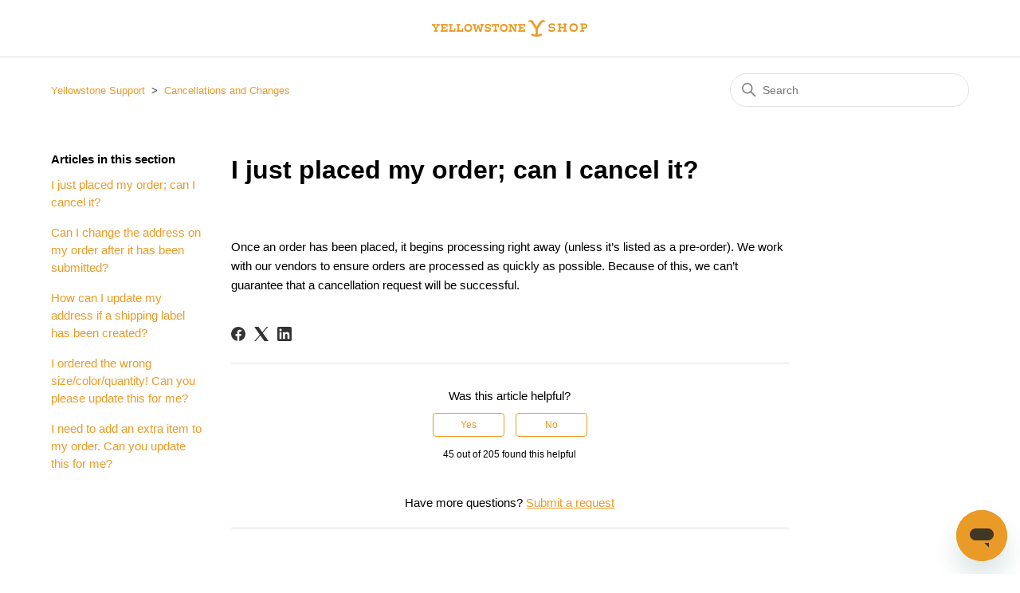

--- FILE ---
content_type: text/html; charset=utf-8
request_url: https://help.yellowstonetvshop.com/hc/en-us/articles/7246354435348-I-just-placed-my-order-can-I-cancel-it
body_size: 4961
content:
<!DOCTYPE html>
<html dir="ltr" lang="en-US">
<head>
  <meta charset="utf-8" />
  <!-- v26840 -->


  <title>I just placed my order; can I cancel it? &ndash; Yellowstone Support</title>

  

  <meta name="description" content="Once an order has been placed, it begins processing right away (unless it’s listed as a pre-order). We work with our vendors to ensure..." /><meta property="og:image" content="https://help.yellowstonetvshop.com/hc/theming_assets/01HZP8SAMXY34MCTC9GJV9BHFF" />
<meta property="og:type" content="website" />
<meta property="og:site_name" content="Yellowstone Support" />
<meta property="og:title" content="I just placed my order; can I cancel it?" />
<meta property="og:description" content="Once an order has been placed, it begins processing right away (unless it’s listed as a pre-order). We work with our vendors to ensure orders are processed as quickly as possible. Because of this, ..." />
<meta property="og:url" content="https://help.yellowstonetvshop.com/hc/en-us/articles/7246354435348-I-just-placed-my-order-can-I-cancel-it" />
<link rel="canonical" href="https://help.yellowstonetvshop.com/hc/en-us/articles/7246354435348-I-just-placed-my-order-can-I-cancel-it">
<link rel="alternate" hreflang="en-us" href="https://help.yellowstonetvshop.com/hc/en-us/articles/7246354435348-I-just-placed-my-order-can-I-cancel-it">
<link rel="alternate" hreflang="x-default" href="https://help.yellowstonetvshop.com/hc/en-us/articles/7246354435348-I-just-placed-my-order-can-I-cancel-it">

  <link rel="stylesheet" href="//static.zdassets.com/hc/assets/application-f34d73e002337ab267a13449ad9d7955.css" media="all" id="stylesheet" />
  <link rel="stylesheet" type="text/css" href="/hc/theming_assets/13631905/6344768017556/style.css?digest=33957079702036">

  <link rel="icon" type="image/x-icon" href="/hc/theming_assets/01HZP8SATSZ6JQ0E5ZDCJ0RSWK">

    

  <meta content="width=device-width, initial-scale=1.0" name="viewport" />
<!-- Make the translated search clear button label available for use in JS -->
<!-- See buildClearSearchButton() in script.js -->
<script type="text/javascript">window.searchClearButtonLabelLocalized = "Clear search";</script>

  
</head>
<body class="">
  
  
  

  <a class="skip-navigation" tabindex="1" href="#main-content">Skip to main content</a>

<header class="header">
  <div class="logo">
    <a title="Home" href="/hc/en-us">
    <a href="https://yellowstonetvshop.com/">
      <img src="/hc/theming_assets/01HZP8SAMXY34MCTC9GJV9BHFF" alt="Yellowstone Support Help Center home page" />
      
    </a>
    </a>
  </div>
<!--   <div class="nav-wrapper">
    <button class="menu-button" aria-controls="user-nav" aria-expanded="false" aria-label="Toggle navigation menu">
      <svg xmlns="http://www.w3.org/2000/svg" width="16" height="16" focusable="false" viewBox="0 0 16 16" class="icon-menu">
        <path fill="none" stroke="currentColor" stroke-linecap="round" d="M1.5 3.5h13m-13 4h13m-13 4h13"/>
      </svg>
    </button>
    <nav class="user-nav" id="user-nav">
      
      <a class="submit-a-request" href="/hc/en-us/requests/new">Submit a request</a>
    </nav>
  </div> -->
</header>


  <main role="main">
    <div class="container-divider"></div>
<div class="container">
  <nav class="sub-nav">
    <ol class="breadcrumbs">
  
    <li title="Yellowstone Support">
      
        <a href="/hc/en-us">Yellowstone Support</a>
      
    </li>
  
    <li title="Cancellations and Changes">
      
        <a href="/hc/en-us/sections/7245984127380-Cancellations-and-Changes">Cancellations and Changes</a>
      
    </li>
  
</ol>

    <div class="search-container">
      <svg xmlns="http://www.w3.org/2000/svg" width="12" height="12" focusable="false" viewBox="0 0 12 12" class="search-icon" aria-hidden="true">
        <circle cx="4.5" cy="4.5" r="4" fill="none" stroke="currentColor"/>
        <path stroke="currentColor" stroke-linecap="round" d="M11 11L7.5 7.5"/>
      </svg>
      <form role="search" class="search" data-search="" action="/hc/en-us/search" accept-charset="UTF-8" method="get"><input type="hidden" name="utf8" value="&#x2713;" autocomplete="off" /><input type="search" name="query" id="query" placeholder="Search" aria-label="Search" /></form>
    </div>
  </nav>

  <div class="article-container" id="article-container">
    <aside class="article-sidebar" aria-labelledby="section-articles-title">
      
        <div class="collapsible-sidebar">
          <button type="button" class="collapsible-sidebar-toggle" aria-labelledby="section-articles-title" aria-expanded="false">
            <svg xmlns="http://www.w3.org/2000/svg" width="20" height="20" focusable="false" viewBox="0 0 12 12" aria-hidden="true" class="collapsible-sidebar-toggle-icon chevron-icon">
              <path fill="none" stroke="currentColor" stroke-linecap="round" d="M3 4.5l2.6 2.6c.2.2.5.2.7 0L9 4.5"/>
            </svg>
            <svg xmlns="http://www.w3.org/2000/svg" width="20" height="20" focusable="false" viewBox="0 0 12 12" aria-hidden="true" class="collapsible-sidebar-toggle-icon x-icon">
              <path stroke="currentColor" stroke-linecap="round" d="M3 9l6-6m0 6L3 3"/>
            </svg>
          </button>
          <span id="section-articles-title" class="collapsible-sidebar-title sidenav-title">
            Articles in this section
          </span>
          <div class="collapsible-sidebar-body">
            <ul>
              
                <li>
                  <a href="/hc/en-us/articles/7246354435348-I-just-placed-my-order-can-I-cancel-it" class="sidenav-item current-article">I just placed my order; can I cancel it?</a>
                </li>
              
                <li>
                  <a href="/hc/en-us/articles/7246363714196-Can-I-change-the-address-on-my-order-after-it-has-been-submitted" class="sidenav-item ">Can I change the address on my order after it has been submitted?</a>
                </li>
              
                <li>
                  <a href="/hc/en-us/articles/7246355910676-How-can-I-update-my-address-if-a-shipping-label-has-been-created" class="sidenav-item ">How can I update my address if a shipping label has been created?</a>
                </li>
              
                <li>
                  <a href="/hc/en-us/articles/7246415250068-I-ordered-the-wrong-size-color-quantity-Can-you-please-update-this-for-me" class="sidenav-item ">I ordered the wrong size/color/quantity!  Can you please update this for me?</a>
                </li>
              
                <li>
                  <a href="/hc/en-us/articles/7246407559572-I-need-to-add-an-extra-item-to-my-order-Can-you-update-this-for-me" class="sidenav-item ">I need to add an extra item to my order.  Can you update this for me?</a>
                </li>
              
            </ul>
            
          </div>
        </div>
      
    </aside>

    <article id="main-content" class="article">
      <header class="article-header">
        <h1 title="I just placed my order; can I cancel it?" class="article-title">
          I just placed my order; can I cancel it?
          
        </h1>

        <div class="article-author">
          
          <div class="article-meta">
            

        
      </header>

      <section class="article-info">
        <div class="article-content">
          <div class="article-body"><p>Once an order has been placed, it begins processing right away (unless it’s listed as a pre-order). We work with our vendors to ensure orders are processed as quickly as possible. Because of this, we can’t guarantee that a cancellation request will be successful.</p></div>
          
        </div>
      </section>

      <footer>
        <div class="article-footer">
          
            <div class="article-share">
  <ul class="share">
    <li>
      <a href="https://www.facebook.com/share.php?title=I+just+placed+my+order%3B+can+I+cancel+it%3F&u=https%3A%2F%2Fhelp.yellowstonetvshop.com%2Fhc%2Fen-us%2Farticles%2F7246354435348-I-just-placed-my-order-can-I-cancel-it" class="share-facebook" aria-label="Facebook">
        <svg xmlns="http://www.w3.org/2000/svg" width="12" height="12" focusable="false" viewBox="0 0 12 12" aria-label="Share this page on Facebook">
          <path fill="currentColor" d="M6 0a6 6 0 01.813 11.945V7.63h1.552l.244-1.585H6.812v-.867c0-.658.214-1.242.827-1.242h.985V2.55c-.173-.024-.538-.075-1.23-.075-1.444 0-2.29.767-2.29 2.513v1.055H3.618v1.585h1.484v4.304A6.001 6.001 0 016 0z"/>
        </svg>
      </a>
    </li>
    <li>
      <a href="https://twitter.com/share?lang=en&text=I+just+placed+my+order%3B+can+I+cancel+it%3F&url=https%3A%2F%2Fhelp.yellowstonetvshop.com%2Fhc%2Fen-us%2Farticles%2F7246354435348-I-just-placed-my-order-can-I-cancel-it" class="share-twitter" aria-label="X Corp">
        <svg xmlns="http://www.w3.org/2000/svg" width="12" height="12" focusable="false" viewBox="0 0 12 12" aria-label="Share this page on X Corp">
          <path fill="currentColor" d="M.0763914 0 3.60864 0 6.75369 4.49755 10.5303 0 11.6586 0 7.18498 5.11431 12 12 8.46775 12 5.18346 7.30333 1.12825 12 0 12 4.7531 6.6879z"/>
        </svg>
      </a>
    </li>
    <li>
      <a href="https://www.linkedin.com/shareArticle?mini=true&source=Yellowstone+Shop&title=I+just+placed+my+order%3B+can+I+cancel+it%3F&url=https%3A%2F%2Fhelp.yellowstonetvshop.com%2Fhc%2Fen-us%2Farticles%2F7246354435348-I-just-placed-my-order-can-I-cancel-it" class="share-linkedin" aria-label="LinkedIn">
        <svg xmlns="http://www.w3.org/2000/svg" width="12" height="12" focusable="false" viewBox="0 0 12 12" aria-label="Share this page on LinkedIn">
          <path fill="currentColor" d="M10.8 0A1.2 1.2 0 0112 1.2v9.6a1.2 1.2 0 01-1.2 1.2H1.2A1.2 1.2 0 010 10.8V1.2A1.2 1.2 0 011.2 0h9.6zM8.09 4.356a1.87 1.87 0 00-1.598.792l-.085.133h-.024v-.783H4.676v5.727h1.778V7.392c0-.747.142-1.47 1.068-1.47.913 0 .925.854.925 1.518v2.785h1.778V7.084l-.005-.325c-.05-1.38-.456-2.403-2.13-2.403zm-4.531.142h-1.78v5.727h1.78V4.498zm-.89-2.846a1.032 1.032 0 100 2.064 1.032 1.032 0 000-2.064z"/>
        </svg>
      </a>
    </li>
  </ul>

</div>
          
          
        </div>
        
          <div class="article-votes">
            <span class="article-votes-question" id="article-votes-label">Was this article helpful?</span>
            <div class="article-votes-controls" role="group" aria-labelledby="article-votes-label">
              <button type="button" class="button article-vote article-vote-up" data-helper="vote" data-item="article" data-type="up" data-id="7246354435348" data-upvote-count="45" data-vote-count="205" data-vote-sum="-115" data-vote-url="/hc/en-us/articles/7246354435348/vote" data-value="null" data-label="45 out of 205 found this helpful" data-selected-class="button-primary" aria-label="This article was helpful" aria-pressed="false">Yes</button>
              <button type="button" class="button article-vote article-vote-down" data-helper="vote" data-item="article" data-type="down" data-id="7246354435348" data-upvote-count="45" data-vote-count="205" data-vote-sum="-115" data-vote-url="/hc/en-us/articles/7246354435348/vote" data-value="null" data-label="45 out of 205 found this helpful" data-selected-class="button-primary" aria-label="This article was not helpful" aria-pressed="false">No</button>
            </div>
            <small class="article-votes-count">
              <span class="article-vote-label" data-helper="vote" data-item="article" data-type="label" data-id="7246354435348" data-upvote-count="45" data-vote-count="205" data-vote-sum="-115" data-vote-url="/hc/en-us/articles/7246354435348/vote" data-value="null" data-label="45 out of 205 found this helpful">45 out of 205 found this helpful</span>
            </small>
          </div>
        

        <div class="article-more-questions">
          Have more questions? <a href="/hc/en-us/requests/new">Submit a request</a>
        </div>
        <div class="article-return-to-top">
          <a href="#article-container">
            Return to top
            <svg xmlns="http://www.w3.org/2000/svg" class="article-return-to-top-icon" width="20" height="20" focusable="false" viewBox="0 0 12 12" aria-hidden="true">
              <path fill="none" stroke="currentColor" stroke-linecap="round" d="M3 4.5l2.6 2.6c.2.2.5.2.7 0L9 4.5"/>
            </svg>
          </a>
        </div>
      </footer>

      <div class="article-relatives">
        
        
      </div>
      
    </article>
  </div>
</div>

  </main>

  <footer class="footer">
  <div class="footer-inner">
    <!---
    <p><a href="https://www.omniecsr.com" target="_blank">Powered By Omnie</a></p>
		-->
    <div class="footer-language-selector">
      
    </div>
  </div>
</footer>



  <!-- / -->

  
  <script src="//static.zdassets.com/hc/assets/en-us.f90506476acd6ed8bfc8.js"></script>
  

  <script type="text/javascript">
  /*

    Greetings sourcecode lurker!

    This is for internal Zendesk and legacy usage,
    we don't support or guarantee any of these values
    so please don't build stuff on top of them.

  */

  HelpCenter = {};
  HelpCenter.account = {"subdomain":"snowcommerce","environment":"production","name":"Snow Commerce"};
  HelpCenter.user = {"identifier":"da39a3ee5e6b4b0d3255bfef95601890afd80709","email":null,"name":"","role":"anonymous","avatar_url":"https://assets.zendesk.com/hc/assets/default_avatar.png","is_admin":false,"organizations":[],"groups":[]};
  HelpCenter.internal = {"asset_url":"//static.zdassets.com/hc/assets/","web_widget_asset_composer_url":"https://static.zdassets.com/ekr/snippet.js","current_session":{"locale":"en-us","csrf_token":null,"shared_csrf_token":null},"usage_tracking":{"event":"article_viewed","data":"[base64]--bbafa81a6860b509405203892824f48e5b953477","url":"https://help.yellowstonetvshop.com/hc/activity"},"current_record_id":"7246354435348","current_record_url":"/hc/en-us/articles/7246354435348-I-just-placed-my-order-can-I-cancel-it","current_record_title":"I just placed my order; can I cancel it?","current_text_direction":"ltr","current_brand_id":6344768017556,"current_brand_name":"Yellowstone Shop","current_brand_url":"https://yellowstonecustomersupport.zendesk.com","current_brand_active":true,"current_path":"/hc/en-us/articles/7246354435348-I-just-placed-my-order-can-I-cancel-it","show_autocomplete_breadcrumbs":false,"user_info_changing_enabled":false,"has_user_profiles_enabled":false,"has_end_user_attachments":true,"user_aliases_enabled":false,"has_anonymous_kb_voting":true,"has_multi_language_help_center":true,"show_at_mentions":false,"embeddables_config":{"embeddables_web_widget":true,"embeddables_help_center_auth_enabled":false,"embeddables_connect_ipms":false},"answer_bot_subdomain":"static","gather_plan_state":"subscribed","has_article_verification":true,"has_gather":true,"has_ckeditor":false,"has_community_enabled":false,"has_community_badges":true,"has_community_post_content_tagging":false,"has_gather_content_tags":true,"has_guide_content_tags":true,"has_user_segments":true,"has_answer_bot_web_form_enabled":false,"has_garden_modals":false,"theming_cookie_key":"hc-da39a3ee5e6b4b0d3255bfef95601890afd80709-2-preview","is_preview":false,"has_search_settings_in_plan":true,"theming_api_version":2,"theming_settings":{"brand_color":"rgba(234, 155, 39, 1)","brand_text_color":"rgba(0, 0, 0, 1)","text_color":"rgba(0, 0, 0, 1)","link_color":"rgba(234, 155, 39, 1)","hover_link_color":"rgba(234, 155, 39, 1)","visited_link_color":"rgba(234, 155, 39, 1)","background_color":"#FFFFFF","heading_font":"'Century Gothic', sans-serif","text_font":"Helvetica, Arial, sans-serif","logo":"/hc/theming_assets/01HZP8SAMXY34MCTC9GJV9BHFF","show_brand_name":false,"favicon":"/hc/theming_assets/01HZP8SATSZ6JQ0E5ZDCJ0RSWK","homepage_background_image":"/hc/theming_assets/01HZP8SB2M19X9EM305BTWP46W","community_background_image":"/hc/theming_assets/01HZP8SB8F4VH33MAKVM1FZ6P9","community_image":"/hc/theming_assets/01HZP8SBC37S9XAH64NJD3TJMS","instant_search":true,"scoped_kb_search":false,"scoped_community_search":false,"show_recent_activity":false,"show_articles_in_section":true,"show_article_author":false,"show_article_comments":false,"show_follow_article":false,"show_recently_viewed_articles":false,"show_related_articles":false,"show_article_sharing":true,"show_follow_section":false,"show_follow_post":false,"show_post_sharing":true,"show_follow_topic":false},"has_pci_credit_card_custom_field":true,"help_center_restricted":false,"is_assuming_someone_else":false,"flash_messages":[],"user_photo_editing_enabled":true,"user_preferred_locale":"en-us","base_locale":"en-us","login_url":"https://snowcommerce.zendesk.com/access?brand_id=6344768017556\u0026return_to=https%3A%2F%2Fhelp.yellowstonetvshop.com%2Fhc%2Fen-us%2Farticles%2F7246354435348-I-just-placed-my-order-can-I-cancel-it","has_alternate_templates":true,"has_custom_statuses_enabled":false,"has_hc_generative_answers_setting_enabled":true,"has_generative_search_with_zgpt_enabled":false,"has_suggested_initial_questions_enabled":false,"has_guide_service_catalog":true,"has_service_catalog_search_poc":false,"has_service_catalog_itam":false,"has_csat_reverse_2_scale_in_mobile":false,"has_knowledge_navigation":false,"has_unified_navigation":false,"has_unified_navigation_eap_access":false,"has_csat_bet365_branding":false,"version":"v26840","dev_mode":false};
</script>

  
  
  <script src="//static.zdassets.com/hc/assets/hc_enduser-be182e02d9d03985cf4f06a89a977e3d.js"></script>
  <script type="text/javascript" src="/hc/theming_assets/13631905/6344768017556/script.js?digest=33957079702036"></script>
  
</body>
</html>

--- FILE ---
content_type: text/css; charset=utf-8
request_url: https://help.yellowstonetvshop.com/hc/theming_assets/13631905/6344768017556/style.css?digest=33957079702036
body_size: 18562
content:
@charset "UTF-8";
/***** Normalize.css *****/
/*! normalize.css v8.0.1 | MIT License | github.com/necolas/normalize.css */
html {
  line-height: 1.15;
  -webkit-text-size-adjust: 100%;
}

body {
  margin: 0;
}

main {
  display: block;
}

h1 {
  font-size: 2em;
  margin: 0.67em 0;
}

hr {
  box-sizing: content-box;
  height: 0;
  overflow: visible;
}

pre {
  font-family: monospace, monospace;
  font-size: 1em;
}

a {
  background-color: transparent;
}

abbr[title] {
  border-bottom: none;
  text-decoration: underline;
  text-decoration: underline dotted;
}

b,
strong {
  font-weight: bolder;
}

code,
kbd,
samp {
  font-family: monospace, monospace;
  font-size: 1em;
}

small {
  font-size: 80%;
}

sub,
sup {
  font-size: 75%;
  line-height: 0;
  position: relative;
  vertical-align: baseline;
}

sub {
  bottom: -0.25em;
}

sup {
  top: -0.5em;
}

img {
  border-style: none;
}

button,
input,
optgroup,
select,
textarea {
  font-family: inherit;
  font-size: 100%;
  line-height: 1.15;
  margin: 0;
}

button,
input {
  overflow: visible;
}

button,
select {
  text-transform: none;
}

button,
[type="button"],
[type="reset"],
[type="submit"] {
  -webkit-appearance: button;
}

button::-moz-focus-inner,
[type="button"]::-moz-focus-inner,
[type="reset"]::-moz-focus-inner,
[type="submit"]::-moz-focus-inner {
  border-style: none;
  padding: 0;
}

button:-moz-focusring,
[type="button"]:-moz-focusring,
[type="reset"]:-moz-focusring,
[type="submit"]:-moz-focusring {
  outline: 1px dotted ButtonText;
}

fieldset {
  padding: 0.35em 0.75em 0.625em;
}

legend {
  box-sizing: border-box;
  color: inherit;
  display: table;
  max-width: 100%;
  padding: 0;
  white-space: normal;
}

progress {
  vertical-align: baseline;
}

textarea {
  overflow: auto;
}

[type="checkbox"],
[type="radio"] {
  box-sizing: border-box;
  padding: 0;
}

[type="number"]::-webkit-inner-spin-button,
[type="number"]::-webkit-outer-spin-button {
  height: auto;
}

[type="search"] {
  -webkit-appearance: textfield;
  outline-offset: -2px;
}

[type="search"]::-webkit-search-decoration {
  -webkit-appearance: none;
}

::-webkit-file-upload-button {
  -webkit-appearance: button;
  font: inherit;
}

details {
  display: block;
}

summary {
  display: list-item;
}

template {
  display: none;
}

[hidden] {
  display: none;
}

/***** Base *****/
* {
  box-sizing: border-box;
}

body {
  background-color: #FFFFFF;
  color: rgba(0, 0, 0, 1);
  font-family: Helvetica, Arial, sans-serif;
  font-size: 15px;
  line-height: 1.5;
  -webkit-font-smoothing: antialiased;
}

@media (min-width: 1024px) {
  body > main {
    min-height: 65vh;
  }
}

h1,
h2,
h3,
h4,
h5,
h6 {
  font-family: 'Century Gothic', sans-serif;
  margin-top: 0;
}

h1 {
  font-size: 32px;
}

h2 {
  font-size: 22px;
}

h3 {
  font-size: 18px;
  font-weight: 600;
}

h4 {
  font-size: 16px;
}

a {
  color: rgba(234, 155, 39, 1);
  text-decoration: none;
}

a:visited {
  color: rgba(234, 155, 39, 1);
}

a:hover, a:active, a:focus {
  text-decoration: underline;
}

input,
textarea {
  color: #000;
  font-size: 14px;
}

input {
  max-width: 100%;
  box-sizing: border-box;
  transition: border 0.12s ease-in-out;
}

input:not([type="checkbox"]) {
  outline: none;
}

input:not([type="checkbox"]):focus {
  border: 1px solid rgba(234, 155, 39, 1);
}

input[disabled] {
  background-color: #ddd;
}

select {
  -webkit-appearance: none;
  -moz-appearance: none;
  background: url("data:image/svg+xml,%3C%3Fxml version='1.0' encoding='UTF-8'%3F%3E%3Csvg xmlns='http://www.w3.org/2000/svg' width='10' height='6' viewBox='0 0 10 6'%3E%3Cpath fill='%23CCC' d='M0 0h10L5 6 0 0z'/%3E%3C/svg%3E%0A") no-repeat #fff;
  background-position: right 10px center;
  border: 1px solid #ddd;
  border-radius: 4px;
  padding: 8px 30px 8px 10px;
  outline: none;
  color: #555;
  width: 100%;
}

select:focus {
  border: 1px solid rgba(234, 155, 39, 1);
}

select::-ms-expand {
  display: none;
}

textarea {
  border: 1px solid #ddd;
  border-radius: 2px;
  resize: vertical;
  width: 100%;
  outline: none;
  padding: 10px;
}

textarea:focus {
  border: 1px solid rgba(234, 155, 39, 1);
}

.container {
  max-width: 1160px;
  margin: 0 auto;
  padding: 0 5%;
}

@media (min-width: 1160px) {
  .container {
    padding: 0;
    width: 90%;
  }
}

.container-divider {
  border-top: 1px solid #ddd;
  margin-bottom: 20px;
}

ul {
  list-style: none;
  margin: 0;
  padding: 0;
}

.error-page {
  max-width: 1160px;
  margin: 0 auto;
  padding: 0 5%;
}

@media (min-width: 1160px) {
  .error-page {
    padding: 0;
    width: 90%;
  }
}

.visibility-hidden {
  border: 0;
  clip: rect(0 0 0 0);
  -webkit-clip-path: inset(50%);
  clip-path: inset(50%);
  height: 1px;
  margin: -1px;
  overflow: hidden;
  padding: 0;
  position: absolute;
  width: 1px;
  white-space: nowrap;
}

/***** Buttons *****/
.button, .split-button button, .section-subscribe button, .article-subscribe button, .community-follow button, .requests-table-toolbar .organization-subscribe button, .subscriptions-subscribe button, .pagination-next-link, .pagination-prev-link, .pagination-first-link, .pagination-last-link {
  background-color: transparent;
  border: 1px solid rgba(234, 155, 39, 1);
  border-radius: 4px;
  color: rgba(234, 155, 39, 1);
  cursor: pointer;
  display: inline-block;
  font-size: 12px;
  line-height: 2.34;
  margin: 0;
  padding: 0 20px;
  text-align: center;
  transition: background-color .12s ease-in-out, border-color .12s ease-in-out, color .15s ease-in-out;
  user-select: none;
  white-space: nowrap;
  width: 100%;
  -webkit-touch-callout: none;
}

@media (min-width: 768px) {
  .button, .split-button button, .section-subscribe button, .article-subscribe button, .community-follow button, .requests-table-toolbar .organization-subscribe button, .subscriptions-subscribe button, .pagination-next-link, .pagination-prev-link, .pagination-first-link, .pagination-last-link {
    width: auto;
  }
}

.button:visited, .split-button button:visited, .section-subscribe button:visited, .article-subscribe button:visited, .community-follow button:visited, .requests-table-toolbar .organization-subscribe button:visited, .subscriptions-subscribe button:visited, .pagination-next-link:visited, .pagination-prev-link:visited, .pagination-first-link:visited, .pagination-last-link:visited, .button:hover, .split-button button:hover, .section-subscribe button:hover, .article-subscribe button:hover, .community-follow button:hover, .requests-table-toolbar .organization-subscribe button:hover, .subscriptions-subscribe button:hover, .pagination-next-link:hover, .pagination-prev-link:hover, .pagination-first-link:hover, .pagination-last-link:hover, .button:active, .split-button button:active, .section-subscribe button:active, .article-subscribe button:active, .community-follow button:active, .requests-table-toolbar .organization-subscribe button:active, .subscriptions-subscribe button:active, .pagination-next-link:active, .pagination-prev-link:active, .pagination-first-link:active, .pagination-last-link:active, .button:focus, .split-button button:focus, .section-subscribe button:focus, .article-subscribe button:focus, .community-follow button:focus, .requests-table-toolbar .organization-subscribe button:focus, .subscriptions-subscribe button:focus, .pagination-next-link:focus, .pagination-prev-link:focus, .pagination-first-link:focus, .pagination-last-link:focus, .button.button-primary, .split-button button.button-primary, .section-subscribe button.button-primary, .section-subscribe button[data-selected="true"], .article-subscribe button.button-primary, .article-subscribe button[data-selected="true"], .community-follow button.button-primary, .requests-table-toolbar .organization-subscribe button.button-primary, .requests-table-toolbar .organization-subscribe button[data-selected="true"], .subscriptions-subscribe button.button-primary, .subscriptions-subscribe button[data-selected="true"], .button-primary.pagination-next-link, .button-primary.pagination-prev-link, .button-primary.pagination-first-link, .button-primary.pagination-last-link {
  background-color: rgba(234, 155, 39, 1);
  color: rgba(0, 0, 0, 1);
  text-decoration: none;
}

.button.button-primary:hover, .split-button button:hover, .section-subscribe button.button-primary:hover, .section-subscribe button:hover[data-selected="true"], .article-subscribe button.button-primary:hover, .article-subscribe button:hover[data-selected="true"], .community-follow button.button-primary:hover, .requests-table-toolbar .organization-subscribe button.button-primary:hover, .requests-table-toolbar .organization-subscribe button:hover[data-selected="true"], .subscriptions-subscribe button.button-primary:hover, .subscriptions-subscribe button:hover[data-selected="true"], .button-primary.pagination-next-link:hover, .button-primary.pagination-prev-link:hover, .button-primary.pagination-first-link:hover, .button-primary.pagination-last-link:hover, .button.button-primary:focus, .split-button button.button-primary:focus, .section-subscribe button.button-primary:focus, .section-subscribe button:focus[data-selected="true"], .article-subscribe button.button-primary:focus, .article-subscribe button:focus[data-selected="true"], .community-follow button.button-primary:focus, .requests-table-toolbar .organization-subscribe button.button-primary:focus, .requests-table-toolbar .organization-subscribe button:focus[data-selected="true"], .subscriptions-subscribe button.button-primary:focus, .subscriptions-subscribe button:focus[data-selected="true"], .button-primary.pagination-next-link:focus, .button-primary.pagination-prev-link:focus, .button-primary.pagination-first-link:focus, .button-primary.pagination-last-link:focus, .button.button-primary:active, .split-button button.button-primary:active, .section-subscribe button.button-primary:active, .section-subscribe button:active[data-selected="true"], .article-subscribe button.button-primary:active, .article-subscribe button:active[data-selected="true"], .community-follow button.button-primary:active, .requests-table-toolbar .organization-subscribe button.button-primary:active, .requests-table-toolbar .organization-subscribe button:active[data-selected="true"], .subscriptions-subscribe button.button-primary:active, .subscriptions-subscribe button:active[data-selected="true"], .button-primary.pagination-next-link:active, .button-primary.pagination-prev-link:active, .button-primary.pagination-first-link:active, .button-primary.pagination-last-link:active {
  background-color: #9c630f;
  border-color: #9c630f;
}

.button[data-disabled], .split-button button[data-disabled], .section-subscribe button[data-disabled], .article-subscribe button[data-disabled], .community-follow button[data-disabled], .requests-table-toolbar .organization-subscribe button[data-disabled], .subscriptions-subscribe button[data-disabled], .pagination-next-link[data-disabled], .pagination-prev-link[data-disabled], .pagination-first-link[data-disabled], .pagination-last-link[data-disabled] {
  cursor: default;
}

.button-large, input[type="submit"] {
  cursor: pointer;
  background-color: rgba(234, 155, 39, 1);
  border: 0;
  border-radius: 4px;
  color: rgba(0, 0, 0, 1);
  font-size: 14px;
  line-height: 2.72;
  min-width: 190px;
  padding: 0 1.9286em;
  width: 100%;
}

@media (min-width: 768px) {
  .button-large, input[type="submit"] {
    width: auto;
  }
}

.button-large:hover, .button-large:active, .button-large:focus, input[type="submit"]:hover, input[type="submit"]:active, input[type="submit"]:focus {
  background-color: #9c630f;
}

.button-large[disabled], input[type="submit"][disabled] {
  background-color: #ddd;
}

.button-secondary {
  color: #333;
  border: 1px solid #ddd;
  background-color: transparent;
}

.button-secondary:hover, .button-secondary:focus, .button-secondary:active {
  color: rgba(0, 0, 0, 1);
  border: 1px solid #ddd;
  background-color: #f7f7f7;
}

/***** Split button *****/
.split-button {
  display: flex;
}

.split-button button {
  background-color: rgba(234, 155, 39, 1);
  border: 0;
  color: rgba(0, 0, 0, 1);
  height: 32px;
  line-height: 16px;
  outline-color: rgba(234, 155, 39, 1);
}

[dir="rtl"] .split-button button:not(:only-child):first-child {
  border-left: 1px solid rgba(0, 0, 0, 1);
  border-top-left-radius: unset;
  border-bottom-left-radius: unset;
}

[dir="ltr"] .split-button button:not(:only-child):first-child {
  border-right: 1px solid rgba(0, 0, 0, 1);
  border-top-right-radius: unset;
  border-bottom-right-radius: unset;
}

.split-button button:not(:only-child):last-child {
  display: flex;
  justify-content: center;
  align-items: center;
  width: 26px;
  min-width: 26px;
  max-width: 26px;
  padding: 0;
}

[dir="rtl"] .split-button button:not(:only-child):last-child {
  border-top-right-radius: unset;
  border-bottom-right-radius: unset;
}

[dir="ltr"] .split-button button:not(:only-child):last-child {
  border-top-left-radius: unset;
  border-bottom-left-radius: unset;
}

/***** Tables *****/
.table {
  width: 100%;
  table-layout: fixed;
  border-collapse: collapse;
  border-spacing: 0;
}

@media (min-width: 768px) {
  .table {
    table-layout: auto;
  }
}

.table th,
.table th a {
  color: #333;
  font-size: 13px;
  text-align: left;
}

[dir="rtl"] .table th, [dir="rtl"]
.table th a {
  text-align: right;
}

.table tr {
  border-bottom: 1px solid #ddd;
  display: block;
  padding: 20px 0;
}

@media (min-width: 768px) {
  .table tr {
    display: table-row;
  }
}

.table td {
  display: block;
}

@media (min-width: 768px) {
  .table td {
    display: table-cell;
  }
}

@media (min-width: 1024px) {
  .table td, .table th {
    padding: 20px 30px;
  }
}

@media (min-width: 768px) {
  .table td, .table th {
    padding: 10px 20px;
    height: 60px;
  }
}

/***** Forms *****/
.form {
  max-width: 650px;
}

.form-field ~ .form-field {
  margin-top: 25px;
}

.form-field label {
  display: block;
  font-size: 13px;
  margin-bottom: 5px;
}

.form-field input {
  border: 1px solid #ddd;
  border-radius: 4px;
  padding: 10px;
  width: 100%;
}

.form-field input:focus {
  border: 1px solid rgba(234, 155, 39, 1);
}

.form-field input[type="text"] {
  border: 1px solid #ddd;
  border-radius: 4px;
}

.form-field input[type="text"]:focus {
  border: 1px solid rgba(234, 155, 39, 1);
}

.form-field input[type="checkbox"] {
  width: auto;
}

.form-field .nesty-input {
  border-radius: 4px;
  height: 40px;
  line-height: 40px;
  outline: none;
  vertical-align: middle;
}

.form-field .nesty-input:focus {
  border: 1px solid rgba(234, 155, 39, 1);
  text-decoration: none;
}

.form-field .hc-multiselect-toggle:focus {
  outline: none;
  border: 1px solid rgba(234, 155, 39, 1);
  text-decoration: none;
}

.form-field textarea {
  vertical-align: middle;
}

.form-field input[type="checkbox"] + label {
  margin: 0 0 0 10px;
}

.form-field .optional {
  color: #333;
  margin-left: 4px;
}

.form-field p {
  color: #333;
  font-size: 12px;
  margin: 5px 0;
}

.form footer {
  margin-top: 40px;
  padding-top: 30px;
}

.form footer a {
  color: #333;
  cursor: pointer;
  margin-right: 15px;
}

.form .suggestion-list {
  font-size: 13px;
  margin-top: 30px;
}

.form .suggestion-list label {
  border-bottom: 1px solid #ddd;
  display: block;
  padding-bottom: 5px;
}

.form .suggestion-list li {
  padding: 10px 0;
}

.form .suggestion-list li a:visited {
  color: rgba(234, 155, 39, 1);
}

/***** Header *****/
.header {
  max-width: 1160px;
  margin: 0 auto;
  padding: 0 5%;
  position: relative;
  align-items: center;
  display: flex;
  height: 71px;
  justify-content: space-between;
}

@media (min-width: 1160px) {
  .header {
    padding: 0;
    width: 90%;
  }
}

.logo img {
  max-height: 37px;
  vertical-align: middle;
}

.logo span {
  margin: 0 10px;
  color: rgba(234, 155, 39, 1);
}

/***** Header *****/
.header {
  max-width: 1160px;
  margin: 0 auto;
  padding: 0 5%;
  position: relative;
  align-items: center;
  display: flex;
  height: 71px;
  justify-content: center;
}

.logo a {
  display: inline-block;
}

.logo a:hover, .logo a:focus, .logo a:active {
  text-decoration: none;
}

.user-nav {
  display: inline-block;
  position: absolute;
  white-space: nowrap;
}

@media (min-width: 768px) {
  .user-nav {
    position: relative;
  }
}

.user-nav[aria-expanded="true"] {
  background-color: #fff;
  box-shadow: 0 0 4px 0 rgba(0, 0, 0, 0.15), 0 4px 10px 0 rgba(0, 0, 0, 0.1);
  border: solid 1px #ddd;
  right: 0;
  left: 0;
  top: 71px;
  z-index: 1;
}

.user-nav[aria-expanded="true"] > a {
  display: block;
  margin: 20px;
}

.user-nav[aria-expanded="true"] > .user-nav-list li {
  display: block;
}

.user-nav[aria-expanded="true"] > .user-nav-list a {
  display: block;
  margin: 20px;
}

.user-nav-list {
  display: block;
  list-style: none;
}

.user-nav-list > li {
  display: inline-block;
}

@media (max-width: 768px) {
  .nav-wrapper-desktop {
    display: none;
  }
}

@media (min-width: 768px) {
  .nav-wrapper-desktop {
    display: none;
  }
}

@media (min-width: 1024px) {
  .nav-wrapper-desktop {
    display: inline-block;
  }
}

.nav-wrapper-desktop a {
  border: 0;
  color: rgba(234, 155, 39, 1);
  display: none;
  font-size: 14px;
  padding: 0 20px 0 0;
  width: auto;
}

@media (min-width: 768px) {
  .nav-wrapper-desktop a {
    display: inline-block;
  }
}

[dir="rtl"] .nav-wrapper-desktop a {
  padding: 0 0 0 20px;
}

.nav-wrapper-desktop a:hover, .nav-wrapper-desktop a:focus, .nav-wrapper-desktop a:active {
  background-color: transparent;
  color: rgba(234, 155, 39, 1);
  text-decoration: underline;
}

@media (min-width: 1024px) {
  .nav-wrapper-mobile {
    display: none;
  }
}

.nav-wrapper-mobile .menu-button-mobile {
  background: none;
  border: 0;
  width: auto;
  min-width: 71px;
  cursor: pointer;
}

.nav-wrapper-mobile .menu-button-mobile .icon-menu {
  padding: 7px;
  vertical-align: middle;
  width: 30px;
  height: 30px;
  border-radius: 50%;
}

.nav-wrapper-mobile .menu-button-mobile[aria-expanded="true"] .icon-menu {
  background: #f3f3f3;
}

.nav-wrapper-mobile .menu-list-mobile {
  position: absolute;
  background-color: #fff;
  box-shadow: 0 10px 10px 0 rgba(0, 0, 0, 0.15);
  border-top: solid 1px #ddd;
  border-bottom: solid 1px #ddd;
  right: 0;
  left: 0;
  top: 71px;
  z-index: 2;
}

.nav-wrapper-mobile .menu-list-mobile[aria-expanded="false"] {
  display: none;
}

.nav-wrapper-mobile .menu-list-mobile[aria-expanded="true"] {
  display: block;
}

.nav-wrapper-mobile .menu-list-mobile-items .item {
  margin: 4px 0;
}

.nav-wrapper-mobile .menu-list-mobile-items li:empty:not(.nav-divider) {
  display: none;
}

.nav-wrapper-mobile .menu-list-mobile-items .nav-divider {
  border-bottom: 0.1px solid #ddd;
  padding: 0;
}

.nav-wrapper-mobile .menu-list-mobile-items .nav-divider:last-child {
  display: none;
}

.nav-wrapper-mobile .menu-list-mobile-items button {
  background: none;
  border: none;
  padding: 8px 24px;
  width: 100%;
  height: 100%;
  color: rgba(0, 0, 0, 1);
  cursor: pointer;
  text-align: start;
}

.nav-wrapper-mobile .menu-list-mobile-items button:active, .nav-wrapper-mobile .menu-list-mobile-items button:focus, .nav-wrapper-mobile .menu-list-mobile-items button:hover {
  background-color: #f3f3f3;
  text-decoration: underline;
}

.nav-wrapper-mobile .menu-list-mobile-items a {
  display: block;
  padding: 8px 24px;
  width: 100%;
  height: 100%;
  color: rgba(0, 0, 0, 1);
}

.nav-wrapper-mobile .menu-list-mobile-items a:active, .nav-wrapper-mobile .menu-list-mobile-items a:focus, .nav-wrapper-mobile .menu-list-mobile-items a:hover {
  background-color: #f3f3f3;
}

.nav-wrapper-mobile .menu-list-mobile-items .my-profile {
  display: flex;
  line-height: 1.5;
}

.nav-wrapper-mobile .menu-list-mobile-items .my-profile .my-profile-tooltip {
  font-size: 12px;
  color: #68737D;
}

.nav-wrapper-mobile .menu-list-mobile-items .menu-profile-avatar {
  height: 20px;
  width: 20px;
  border-radius: 50%;
  display: inline-block;
  margin-right: 8px;
  margin-top: 1px;
}

[dir="rtl"] .nav-wrapper-mobile .menu-list-mobile-items .menu-profile-avatar {
  margin-right: 0;
  margin-left: 8px;
}

.skip-navigation {
  align-items: center;
  background-color: black;
  color: white;
  display: flex;
  font-size: 14px;
  justify-content: center;
  left: -999px;
  margin: 20px;
  padding: 20px;
  overflow: hidden;
  position: absolute;
  top: auto;
  z-index: -999;
}

[dir="rtl"] .skip-navigation {
  left: initial;
  right: -999px;
}

.skip-navigation:focus, .skip-navigation:active {
  left: auto;
  overflow: auto;
  text-align: center;
  text-decoration: none;
  top: auto;
  z-index: 999;
}

[dir="rtl"] .skip-navigation:focus, [dir="rtl"] .skip-navigation:active {
  left: initial;
  right: auto;
}

/***** User info in header *****/
.user-info {
  display: inline-block;
}

.user-info .dropdown-toggle::after {
  display: none;
}

@media (min-width: 768px) {
  .user-info .dropdown-toggle::after {
    display: inline-block;
  }
}

.user-info > button {
  border: 0;
  color: rgba(234, 155, 39, 1);
  min-width: 0;
  padding: 0;
  white-space: nowrap;
}

.user-info > button:hover, .user-info > button:focus {
  color: rgba(234, 155, 39, 1);
  background-color: transparent;
}

.user-info > button::after {
  color: rgba(234, 155, 39, 1);
  padding-right: 15px;
}

[dir="rtl"] .user-info > button::after {
  padding-left: 15px;
  padding-right: 0;
}

#user #user-name {
  display: none;
  font-size: 14px;
}

@media (min-width: 768px) {
  #user #user-name {
    display: inline-block;
  }
}

#user #user-name:hover {
  text-decoration: underline;
}

/***** User avatar *****/
.user-avatar {
  height: 25px;
  width: 25px;
  border-radius: 50%;
  display: inline-block;
  vertical-align: middle;
}

.avatar {
  display: inline-block;
  position: relative;
}

.avatar img {
  height: 40px;
  width: 40px;
}

.avatar .icon-agent {
  color: rgba(234, 155, 39, 1);
  border: 2px solid #fff;
  border-radius: 50%;
  bottom: -4px;
  background-color: rgba(0, 0, 0, 1);
  font-size: 17px;
  height: 17px;
  line-height: 17px;
  position: absolute;
  right: -2px;
  text-align: center;
  width: 17px;
}

/***** Footer *****/
.footer {
  border-top: 1px solid #ddd;
  margin-top: 60px;
  padding: 30px 0;
}

.footer a {
  color: #333;
}

.footer-inner {
  max-width: 1160px;
  margin: 0 auto;
  padding: 0 5%;
  display: flex;
  justify-content: space-between;
}

@media (min-width: 1160px) {
  .footer-inner {
    padding: 0;
    width: 90%;
  }
}

.footer-language-selector button {
  color: #333;
  display: inline-block;
}

.powered-by-zendesk a,
.powered-by-zendesk a:visited {
  color: #333;
}

/***** Breadcrumbs *****/
.breadcrumbs {
  margin: 0 0 15px 0;
  padding: 0;
}

@media (min-width: 768px) {
  .breadcrumbs {
    margin: 0;
  }
}

.breadcrumbs li {
  color: #333;
  display: inline;
  font-size: 13px;
  max-width: 450px;
  overflow: hidden;
  text-overflow: ellipsis;
}

.breadcrumbs li + li::before {
  content: ">";
  margin: 0 4px;
}

.breadcrumbs li a:visited {
  color: rgba(234, 155, 39, 1);
}

/***** Search field *****/
.search-container {
  position: relative;
}

.search {
  border-color: #ddd;
  border-radius: 30px;
  border-style: solid;
  border-width: 1px;
  display: flex;
  position: relative;
  transition: border 0.12s ease-in-out;
}

.search:focus-within {
  border-color: rgba(234, 155, 39, 1);
}

.search input[type="search"],
.search .clear-button {
  background-color: #fff;
  border-radius: 30px;
  border: none;
}

.search-full input[type="search"],
.search-full .clear-button {
  border-color: #fff;
}

.search input[type="search"] {
  appearance: none;
  -webkit-appearance: none;
  box-sizing: border-box;
  color: #666;
  flex: 1 1 auto;
  height: 40px;
  width: 100%;
}

.search input[type="search"]:focus {
  color: #555;
}

.search input[type="search"]::-webkit-search-decoration, .search input[type="search"]::-webkit-search-cancel-button, .search input[type="search"]::-webkit-search-results-button, .search input[type="search"]::-webkit-search-results-decoration {
  -webkit-appearance: none;
}

.search input[type="search"]:-webkit-autofill, .search input[type="search"]:-webkit-autofill:hover, .search input[type="search"]:-webkit-autofill:focus {
  -webkit-box-shadow: 0 0 0 1000px #fff inset;
}

.search .clear-button {
  align-items: center;
  box-sizing: border-box;
  color: #777;
  cursor: pointer;
  display: none;
  flex: none;
  justify-content: center;
  padding: 0 15px;
}

.search .clear-button:hover {
  background-color: rgba(234, 155, 39, 1);
  color: #fff;
}

.search .clear-button:focus {
  outline: 0;
  box-shadow: 0 0 0 3px rgba(234, 155, 39, 1);
}

.search-has-value .clear-button {
  display: flex;
}

[dir="ltr"] .search input[type="search"] {
  padding-left: 40px;
  padding-right: 20px;
}

[dir="ltr"] .search-has-value input[type="search"] {
  border-bottom-right-radius: 0;
  border-top-right-radius: 0;
  border-right-color: transparent;
}

[dir="ltr"] .search-has-value input[type="search"]:focus {
  border-right-color: rgba(234, 155, 39, 1);
}

[dir="ltr"] .search .clear-button {
  border-bottom-left-radius: 0;
  border-top-left-radius: 0;
  border-left-color: transparent;
}

[dir="ltr"] .search .clear-button:focus {
  border-left-color: rgba(234, 155, 39, 1);
}

[dir="rtl"] .search input[type="search"] {
  padding-left: 20px;
  padding-right: 40px;
}

[dir="rtl"] .search-has-value input[type="search"] {
  border-bottom-left-radius: 0;
  border-top-left-radius: 0;
  border-left-color: transparent;
}

[dir="rtl"] .search-has-value input[type="search"]:focus {
  border-left-color: rgba(234, 155, 39, 1);
}

[dir="rtl"] .search .clear-button {
  border-bottom-right-radius: 0;
  border-top-right-radius: 0;
  border-right-color: transparent;
}

[dir="rtl"] .search .clear-button:focus {
  border-right-color: rgba(234, 155, 39, 1);
}

.search-icon {
  position: relative;
  top: 50%;
  transform: translateY(-50%);
  position: absolute;
  left: 15px;
  z-index: 1;
  width: 18px;
  height: 18px;
  color: #777;
  pointer-events: none;
}

[dir="rtl"] .search-icon {
  left: auto;
  right: 15px;
}

/***** Hero component *****/
.hero {
  background-image: url(/hc/theming_assets/01HZP8SB2M19X9EM305BTWP46W);
  background-position: center;
  background-size: cover;
  height: 300px;
  padding: 0 20px;
  text-align: center;
  width: 100%;
}

.hero-inner {
  position: relative;
  top: 50%;
  transform: translateY(-50%);
  max-width: 610px;
  margin: 0 auto;
}

.page-header {
  display: flex;
  flex-direction: column;
  flex-wrap: wrap;
  justify-content: space-between;
  margin: 10px 0;
}

@media (min-width: 768px) {
  .page-header {
    align-items: baseline;
    flex-direction: row;
    margin: 0;
  }
}

.page-header .section-subscribe {
  flex-shrink: 0;
  margin-bottom: 10px;
}

@media (min-width: 768px) {
  .page-header .section-subscribe {
    margin-bottom: 0;
  }
}

.page-header h1 {
  flex-grow: 1;
  margin-bottom: 10px;
}

.page-header-description {
  font-style: italic;
  margin: 0 0 30px 0;
  word-break: break-word;
}

@media (min-width: 1024px) {
  .page-header-description {
    flex-basis: 100%;
  }
}

.page-header .icon-lock {
  height: 20px;
  width: 20px;
  position: relative;
  left: -5px;
  vertical-align: baseline;
}

.sub-nav {
  align-items: baseline;
  display: flex;
  flex-direction: column;
  flex-wrap: wrap;
  gap: 15px 30px;
  justify-content: space-between;
  margin-bottom: 55px;
}

@media (min-width: 768px) {
  .sub-nav {
    flex-direction: row;
  }
}

.sub-nav .breadcrumbs {
  margin: 0;
}

.sub-nav .search-container {
  max-width: 300px;
  width: 100%;
}

@media (min-width: 768px) {
  .sub-nav .search-container {
    flex: 0 1 300px;
  }
}

.sub-nav input[type="search"]::after {
  font-size: 15px;
}

/***** Blocks *****/
/* Used in Homepage#categories and Community#topics */
.blocks-list {
  display: flex;
  flex-wrap: wrap;
  justify-content: flex-start;
  list-style: none;
  padding: 0;
}

@media (min-width: 768px) {
  .blocks-list {
    margin: 0 -15px;
  }
}

.blocks-item {
  border: 1px solid rgba(234, 155, 39, 1);
  border-radius: 4px;
  box-sizing: border-box;
  color: rgba(234, 155, 39, 1);
  display: flex;
  flex: 1 0 340px;
  margin: 0 0 30px;
  max-width: 100%;
  text-align: center;
}

@media (min-width: 768px) {
  .blocks-item {
    margin: 0 15px 30px;
  }
}

.blocks-item:hover, .blocks-item:focus, .blocks-item:active {
  background-color: rgba(234, 155, 39, 1);
}

.blocks-item:hover *, .blocks-item:focus *, .blocks-item:active * {
  color: rgba(0, 0, 0, 1);
  text-decoration: none;
}

.blocks-item-internal {
  background-color: transparent;
  border: 1px solid #ddd;
}

.blocks-item-internal .icon-lock {
  height: 15px;
  width: 15px;
  bottom: 5px;
  position: relative;
}

.blocks-item-internal a {
  color: rgba(0, 0, 0, 1);
}

.blocks-item-link {
  color: rgba(234, 155, 39, 1);
  padding: 20px 30px;
  display: flex;
  flex-direction: column;
  flex: 1;
  justify-content: center;
  border-radius: inherit;
}

.blocks-item-link:visited, .blocks-item-link:hover, .blocks-item-link:active {
  color: inherit;
  text-decoration: none;
}

.blocks-item-link:focus {
  outline: 0;
  box-shadow: 0 0 0 3px rgba(234, 155, 39, 1);
  text-decoration: none;
}

.blocks-item-title {
  margin-bottom: 0;
  font-size: 16px;
}

.blocks-item-description {
  margin: 0;
}

.blocks-item-description:not(:empty) {
  margin-top: 10px;
}

/***** Homepage *****/
.section {
  margin-bottom: 40px;
}

@media (min-width: 768px) {
  .section {
    margin-bottom: 60px;
  }
}

.home-section h2 {
  margin-bottom: 10px;
  text-align: center;
}

/***** Promoted articles *****/
.promoted-articles {
  display: flex;
  flex-direction: column;
  flex-wrap: wrap;
}

@media (min-width: 1024px) {
  .promoted-articles {
    flex-direction: row;
  }
}

.promoted-articles-item {
  flex: 1 0 auto;
}

@media (min-width: 1024px) {
  .promoted-articles-item {
    align-self: flex-end;
    flex: 0 0 auto;
    padding-right: 30px;
    width: 33%;
    /* Three columns on desktop */
  }
  [dir="rtl"] .promoted-articles-item {
    padding: 0 0 0 30px;
  }
}

.promoted-articles-item:nth-child(3n) {
  padding-right: 0;
}

.promoted-articles-item a {
  display: block;
  border-bottom: 1px solid #ddd;
  padding: 15px 0;
}

.promoted-articles-item .icon-lock {
  vertical-align: baseline;
}

.promoted-articles-item:last-child a {
  border: 0;
}

@media (min-width: 1024px) {
  .promoted-articles-item:last-child a {
    border-bottom: 1px solid #ddd;
  }
}

/***** Community section in homepage *****/
.community {
  text-align: center;
}

.community-image {
  min-height: 300px;
  margin-top: 32px;
  background-image: url(/hc/theming_assets/01HZP8SBC37S9XAH64NJD3TJMS);
  background-position: center;
  background-repeat: no-repeat;
  max-width: 100%;
}

.community a {
  color: rgba(234, 155, 39, 1);
  text-decoration: underline;
}

.community a:visited {
  color: rgba(234, 155, 39, 1);
}

.community a:hover, .community a:active, .community a:focus {
  color: rgba(234, 155, 39, 1);
}

.community,
.activity {
  border-top: 1px solid #ddd;
  padding: 30px 0;
}

/***** Recent activity *****/
.recent-activity-header {
  margin-bottom: 10px;
  text-align: center;
}

.recent-activity-list {
  padding: 0;
}

.recent-activity-item {
  border-bottom: 1px solid #ddd;
  overflow: auto;
  padding: 20px 0;
}

.recent-activity-item-parent {
  font-size: 16px;
  font-weight: 600;
}

.recent-activity-item-parent, .recent-activity-item-link {
  margin: 6px 0;
  display: inline-block;
  width: 100%;
}

@media (min-width: 768px) {
  .recent-activity-item-parent, .recent-activity-item-link {
    width: 70%;
    margin: 0;
  }
}

.recent-activity-item-link {
  font-size: 14px;
}

.recent-activity-item-meta {
  color: rgba(0, 0, 0, 1);
  margin: 15px 0 0 0;
  float: none;
}

@media (min-width: 768px) {
  .recent-activity-item-meta {
    margin: 0;
    float: right;
  }
  [dir="rtl"] .recent-activity-item-meta {
    float: left;
  }
}

.recent-activity-item-time, .recent-activity-item-comment {
  display: inline-block;
  font-size: 13px;
}

.recent-activity-item-comment {
  padding-left: 5px;
}

[dir="rtl"] .recent-activity-item-comment {
  padding: 0 5px 0 0;
}

.recent-activity-item-comment::before {
  display: inline-block;
}

.recent-activity-controls {
  padding-top: 15px;
}

.recent-activity-controls a {
  color: rgba(234, 155, 39, 1);
  text-decoration: underline;
}

.recent-activity-controls a:visited {
  color: rgba(234, 155, 39, 1);
}

.recent-activity-controls a:hover, .recent-activity-controls a:active, .recent-activity-controls a:focus {
  color: rgba(234, 155, 39, 1);
}

.recent-activity-accessibility-label {
  border: 0;
  clip: rect(0 0 0 0);
  -webkit-clip-path: inset(50%);
  clip-path: inset(50%);
  height: 1px;
  margin: -1px;
  overflow: hidden;
  padding: 0;
  position: absolute;
  width: 1px;
  white-space: nowrap;
}

.recent-activity-comment-icon svg {
  vertical-align: middle;
  color: rgba(234, 155, 39, 1);
  width: 16px;
  height: 16px;
}

.recent-activity-comment-icon:after {
  content: attr(data-comment-count);
  margin-left: 3px;
}

[dir="rtl"] .recent-activity-comment-icon:after {
  margin-left: 0;
  margin-right: 3px;
}

/***** Category pages *****/
.category-container {
  display: flex;
  justify-content: flex-end;
}

.category-content {
  flex: 1;
}

@media (min-width: 1024px) {
  .category-content {
    flex: 0 0 80%;
  }
}

.section-tree {
  display: flex;
  flex-direction: column;
  flex-wrap: wrap;
  justify-content: space-between;
}

@media (min-width: 768px) {
  .section-tree {
    flex-direction: row;
  }
}

.section-tree .section {
  flex: initial;
}

@media (min-width: 768px) {
  .section-tree .section {
    flex: 0 0 45%;
    /* Two columns for tablet and desktop. Leaving 5% separation between columns */
  }
}

.section-tree-title {
  margin-bottom: 0;
  font-size: 18px;
  font-weight: 600;
}

.section-tree-title a {
  color: rgba(0, 0, 0, 1);
}

.section-tree .see-all-articles {
  display: block;
  padding: 15px 0;
}

.article-list-item {
  font-size: 16px;
  padding: 15px 0;
}

.article-list-item a {
  color: rgba(0, 0, 0, 1);
}

.icon-star {
  color: rgba(234, 155, 39, 1);
  font-size: 18px;
}

/***** Section pages *****/
.section-container {
  display: flex;
  justify-content: flex-end;
}

.section-content {
  flex: 1;
}

@media (min-width: 1024px) {
  .section-content {
    flex: 0 0 80%;
  }
}

.section-list {
  margin: 40px 0;
}

.section-list-item {
  border-bottom: 1px solid #ddd;
  font-size: 16px;
  padding: 15px 0;
}

.section-list-item:first-child {
  border-top: 1px solid #ddd;
}

.section-list-item a {
  align-items: center;
  color: rgba(0, 0, 0, 1);
  display: flex;
  justify-content: space-between;
}

.see-all-sections-trigger {
  cursor: pointer;
  display: block;
  padding: 15px;
  text-align: center;
}

.see-all-sections-trigger[aria-hidden="true"] {
  display: none;
}

/***** Article *****/
.article {
  /*
  * The article grid is defined this way to optimize readability:
  * Sidebar | Content | Free space
  * 17%     | 66%     | 17%
  */
  flex: 1 0 auto;
}

@media (min-width: 1024px) {
  .article {
    flex: 1 0 66%;
    max-width: 66%;
    min-width: 640px;
    padding: 0 30px;
  }
}

.article-container {
  display: flex;
  flex-direction: column;
}

@media (min-width: 1024px) {
  .article-container {
    flex-direction: row;
  }
}

.article-header {
  align-items: flex-start;
  display: flex;
  flex-direction: column;
  flex-wrap: wrap;
  justify-content: space-between;
  margin-bottom: 40px;
  margin-top: 20px;
}

@media (min-width: 768px) {
  .article-header {
    flex-direction: row;
    margin-top: 0;
  }
}

.article-avatar {
  margin-right: 10px;
}

.article-author {
  margin-bottom: 10px;
}

@media (min-width: 768px) {
  .article-title {
    flex-basis: 100%;
    /* Take entire row */
  }
}

.article-title .icon-lock {
  position: relative;
  left: -5px;
  vertical-align: baseline;
}

.article [role="button"] {
  flex-shrink: 0;
  /*Avoid collapsing elements in Safari (https://github.com/philipwalton/flexbugs#1-minimum-content-sizing-of-flex-items-not-honored)*/
  width: 100%;
}

@media (min-width: 768px) {
  .article [role="button"] {
    width: auto;
  }
}

.article-info {
  max-width: 100%;
}

.article-meta {
  display: inline-block;
  vertical-align: middle;
}

.article-body a {
  color: rgba(234, 155, 39, 1);
  text-decoration: underline;
}

.article-body a:visited {
  color: rgba(234, 155, 39, 1);
}

.article-body a:hover, .article-body a:active, .article-body a:focus {
  color: rgba(234, 155, 39, 1);
}

.article-body img {
  height: auto;
  max-width: 100%;
}

.article-body ul,
.article-body ol {
  padding-left: 20px;
  list-style-position: outside;
  margin: 20px 0 20px 20px;
}

[dir="rtl"] .article-body ul, [dir="rtl"]
.article-body ol {
  padding-right: 20px;
  padding-left: 0;
  margin-left: 0;
  margin-right: 20px;
}

.article-body ul > ul,
.article-body ol > ol,
.article-body ol > ul,
.article-body ul > ol,
.article-body li > ul,
.article-body li > ol {
  margin: 0;
}

.article-body ul {
  list-style-type: disc;
}

.article-body code {
  background: #f7f7f7;
  border: 1px solid #ddd;
  border-radius: 3px;
  padding: 0 5px;
  margin: 0 2px;
}

.article-body pre {
  background: #f7f7f7;
  border: 1px solid #ddd;
  border-radius: 3px;
  padding: 10px 15px;
  overflow: auto;
  white-space: pre;
}

.article-body blockquote {
  border-left: 1px solid #ddd;
  color: #333;
  font-style: italic;
  padding: 0 15px;
}

.article-body > p:last-child {
  margin-bottom: 0;
}

.article-content {
  line-height: 1.6;
  margin: 40px 0;
  word-wrap: break-word;
}

.article-footer {
  align-items: center;
  display: flex;
  justify-content: space-between;
  padding-bottom: 20px;
}

.article-comment-count {
  color: #333;
}

.article-comment-count:hover {
  text-decoration: none;
}

.article-comment-count-icon {
  vertical-align: middle;
  color: rgba(234, 155, 39, 1);
  width: 18px;
  height: 18px;
}

.article-sidebar {
  border-bottom: 1px solid #ddd;
  border-top: 1px solid #ddd;
  flex: 1 0 auto;
  margin-bottom: 20px;
  padding: 0;
}

@media (min-width: 1024px) {
  .article-sidebar {
    border: 0;
    flex: 0 0 17%;
    height: auto;
  }
}

.article-relatives {
  border-top: 1px solid #ddd;
  display: flex;
  flex-direction: column;
  padding: 20px 0;
}

@media (min-width: 768px) {
  .article-relatives {
    flex-direction: row;
  }
}

.article-relatives > * {
  flex: 1 0 50%;
  min-width: 50%;
  overflow-wrap: break-word;
  margin-right: 0;
}

.article-relatives > *:last-child {
  padding: 0;
}

@media (min-width: 768px) {
  .article-relatives > * {
    padding-right: 20px;
  }
}

.article-votes {
  border-top: 1px solid #ddd;
  padding: 30px 0;
  text-align: center;
}

.article-vote {
  margin: 10px 5px;
  min-width: 90px;
  width: auto;
}

.article-more-questions {
  margin: 10px 0 20px;
  text-align: center;
}

.article-more-questions a {
  color: rgba(234, 155, 39, 1);
  text-decoration: underline;
}

.article-more-questions a:visited {
  color: rgba(234, 155, 39, 1);
}

.article-more-questions a:hover, .article-more-questions a:active, .article-more-questions a:focus {
  color: rgba(234, 155, 39, 1);
}

.article-return-to-top {
  border-top: 1px solid #ddd;
}

@media (min-width: 1024px) {
  .article-return-to-top {
    display: none;
  }
}

.article-return-to-top a {
  color: rgba(0, 0, 0, 1);
  display: block;
  padding: 20px 0;
}

.article-return-to-top a:hover, .article-return-to-top a:focus {
  text-decoration: none;
}

.article-return-to-top-icon {
  transform: rotate(0.5turn);
}

.sidenav-title {
  font-size: 15px;
  position: relative;
  font-weight: 600;
}

.sidenav-item {
  display: block;
  margin-top: 10px;
  margin-bottom: 16px;
}

.recent-articles li,
.related-articles li {
  margin-bottom: 15px;
}

/***** Attachments *****/
/* Styles attachments inside posts, articles and comments */
.attachments .attachment-item {
  padding-left: 20px;
  position: relative;
  margin-bottom: 10px;
}

.attachments .attachment-item:last-child {
  margin-bottom: 0;
}

.attachments .attachment-item .attachment-icon {
  color: rgba(0, 0, 0, 1);
  left: 0;
  position: absolute;
  top: 5px;
}

[dir="rtl"] .attachments .attachment-item {
  padding-left: 0;
  padding-right: 20px;
}

[dir="rtl"] .attachments .attachment-item .attachment-icon {
  left: auto;
  right: 0;
}

.upload-dropzone span {
  color: #333;
}

/***** Social share links *****/
.share {
  padding: 0;
  white-space: nowrap;
}

.share li, .share a {
  display: inline-block;
}

.share li {
  height: 25px;
  width: 25px;
}

.share a {
  color: #333;
}

.share a:hover {
  text-decoration: none;
  color: rgba(234, 155, 39, 1);
}

.share a svg {
  height: 18px;
  width: 18px;
  display: block;
}

/***** Comments *****/
/* Styles comments inside articles, posts and requests */
.comment {
  border-bottom: 1px solid #ddd;
  padding: 20px 0;
}

.comment-heading, .recent-articles-title,
.related-articles-title {
  margin-bottom: 5px;
  margin-top: 0;
  font-size: 18px;
  font-weight: 600;
}

.comment-overview {
  border-bottom: 1px solid #ddd;
  border-top: 1px solid #ddd;
  padding: 20px 0;
}

.comment-overview p {
  margin-top: 0;
}

.comment-callout {
  color: #333;
  display: inline-block;
  font-size: 13px;
  margin-bottom: 0;
}

.comment-callout a {
  color: rgba(234, 155, 39, 1);
  text-decoration: underline;
}

.comment-callout a:visited {
  color: rgba(234, 155, 39, 1);
}

.comment-callout a:hover, .comment-callout a:active, .comment-callout a:focus {
  color: rgba(234, 155, 39, 1);
}

.comment-sorter {
  display: inline-block;
  float: right;
}

.comment-sorter .dropdown-toggle {
  color: #333;
  font-size: 13px;
}

[dir="rtl"] .comment-sorter {
  float: left;
}

.comment-wrapper {
  display: flex;
  position: relative;
}

.comment-wrapper.comment-official {
  border: 1px solid rgba(234, 155, 39, 1);
  padding: 40px 20px 20px;
}

@media (min-width: 768px) {
  .comment-wrapper.comment-official {
    padding-top: 20px;
  }
}

.comment-info {
  min-width: 0;
  padding-right: 20px;
  width: 100%;
}

[dir="rtl"] .comment-info {
  padding-right: 0;
  padding-left: 20px;
}

.comment-author {
  align-items: flex-end;
  display: flex;
  flex-wrap: wrap;
  margin-bottom: 20px;
}

@media (min-width: 768px) {
  .comment-author {
    justify-content: space-between;
  }
}

.comment-avatar {
  margin-right: 10px;
}

[dir="rtl"] .comment-avatar {
  margin-left: 10px;
  margin-right: 0;
}

.comment-meta {
  flex: 1 0 auto;
}

.comment-labels {
  flex-basis: 100%;
}

@media (min-width: 768px) {
  .comment-labels {
    flex-basis: auto;
  }
}

.comment .status-label:not(.status-label-official) {
  margin-top: 10px;
}

@media (min-width: 768px) {
  .comment .status-label:not(.status-label-official) {
    margin-top: 0;
  }
}

.comment-form {
  display: flex;
  padding-top: 30px;
  word-wrap: break-word;
}

.comment-container {
  width: 100%;
}

.comment-form-controls {
  display: none;
  margin-top: 10px;
  text-align: left;
}

@media (min-width: 768px) {
  [dir="ltr"] .comment-form-controls {
    text-align: right;
  }
}

.comment-form-controls input[type="submit"] {
  margin-top: 15px;
}

@media (min-width: 1024px) {
  .comment-form-controls input[type="submit"] {
    margin-left: 15px;
  }
  [dir="rtl"] .comment-form-controls input[type="submit"] {
    margin-left: 0;
    margin-right: 15px;
  }
}

.comment-form-controls input[type="checkbox"] {
  margin-right: 5px;
}

.comment-form-controls input[type="checkbox"] [dir="rtl"] {
  margin-left: 5px;
}

.comment-ccs {
  display: none;
}

.comment-ccs + textarea {
  margin-top: 10px;
}

.comment-attachments {
  margin-top: 10px;
}

.comment-attachments a {
  color: rgba(234, 155, 39, 1);
}

.comment-body {
  -moz-hyphens: auto;
  -ms-hyphens: auto;
  -webkit-hyphens: auto;
  word-break: break-word;
  word-wrap: break-word;
  font-family: Helvetica, Arial, sans-serif;
  line-height: 1.6;
  overflow-x: auto;
}

.comment-body a {
  color: rgba(234, 155, 39, 1);
  text-decoration: underline;
}

.comment-body a:visited {
  color: rgba(234, 155, 39, 1);
}

.comment-body a:hover, .comment-body a:active, .comment-body a:focus {
  color: rgba(234, 155, 39, 1);
}

.comment-body img {
  height: auto;
  max-width: 100%;
}

.comment-body ul,
.comment-body ol {
  padding-left: 20px;
  list-style-position: outside;
  margin: 20px 0 20px 20px;
}

[dir="rtl"] .comment-body ul, [dir="rtl"]
.comment-body ol {
  padding-right: 20px;
  padding-left: 0;
  margin-left: 0;
  margin-right: 20px;
}

.comment-body ul > ul,
.comment-body ol > ol,
.comment-body ol > ul,
.comment-body ul > ol,
.comment-body li > ul,
.comment-body li > ol {
  margin: 0;
}

.comment-body ul {
  list-style-type: disc;
}

.comment-body code {
  background: #f7f7f7;
  border: 1px solid #ddd;
  border-radius: 3px;
  padding: 0 5px;
  margin: 0 2px;
}

.comment-body pre {
  background: #f7f7f7;
  border: 1px solid #ddd;
  border-radius: 3px;
  padding: 10px 15px;
  overflow: auto;
  white-space: pre;
}

.comment-body blockquote {
  border-left: 1px solid #ddd;
  color: #333;
  font-style: italic;
  padding: 0 15px;
}

.comment-mark-as-solved {
  display: inline-block;
}

/***** Vote *****/
/* Used in article comments, post comments and post */
.vote {
  display: flex;
  flex-direction: column;
  text-align: center;
}

.vote a:active, .vote a:hover, .vote a:focus {
  text-decoration: none;
}

.vote-sum {
  color: #333;
  display: block;
  margin: 3px 0;
}

[dir="rtl"] .vote-sum {
  direction: ltr;
  unicode-bidi: bidi-override;
}

.vote-up svg {
  transform: scale(1, -1);
}

.vote-up:hover,
.vote-down:hover {
  color: rgba(234, 155, 39, 1);
}

.vote-up, .vote-down {
  -webkit-appearance: none;
  -moz-appearance: none;
  appearance: none;
  background-color: transparent;
  border: none;
  color: #333;
  cursor: pointer;
  min-height: 35px;
  min-width: 35px;
  display: flex;
  align-items: center;
  justify-content: center;
}

.vote-voted {
  color: rgba(234, 155, 39, 1);
}

.vote-voted:hover {
  color: #9c630f;
}

/***** Actions *****/
/* Styles admin and en user actions(edit, delete, change status) in comments and posts */
.actions {
  text-align: center;
  flex-shrink: 0;
  /*Avoid collapsing elements in Safari*/
}

.actions button {
  -webkit-appearance: none;
  -moz-appearance: none;
  appearance: none;
  background-color: transparent;
  border: none;
  cursor: pointer;
  min-height: 35px;
  min-width: 35px;
  display: flex;
  align-items: center;
  justify-content: center;
}

/***** Community *****/
.community-hero {
  background-image: url(/hc/theming_assets/01HZP8SB8F4VH33MAKVM1FZ6P9);
  margin-bottom: 10px;
}

.community-footer {
  padding-top: 50px;
  text-align: center;
}

.community-footer-title {
  font-size: 16px;
  margin-bottom: 20px;
}

.community-featured-posts .title {
  font-size: 18px;
  font-weight: 600;
}

.community-featured-posts, .community-activity {
  padding-top: 40px;
  width: 100%;
}

.community-header {
  margin-bottom: 30px;
}

.community-header .title {
  margin-bottom: 0;
  font-size: 16px;
}

.post-to-community {
  margin-top: 10px;
}

@media (min-width: 768px) {
  .post-to-community {
    margin: 0;
  }
}

/* Community topics grid */
.topics {
  max-width: none;
  width: 100%;
}

.topics-item .meta-group {
  justify-content: center;
  margin-top: 20px;
}

/* Community topic page */
.topic-header {
  border-bottom: 1px solid #ddd;
  font-size: 13px;
}

@media (min-width: 768px) {
  .topic-header {
    padding-bottom: 10px;
  }
}

.topic-header .dropdown {
  display: block;
  border-top: 1px solid #ddd;
  padding: 10px 0;
}

@media (min-width: 768px) {
  .topic-header .dropdown {
    border-top: 0;
    display: inline-block;
    margin-right: 20px;
    padding: 0;
  }
}

.no-posts-with-filter {
  margin-top: 20px;
  margin-bottom: 20px;
}

/* Topic, post and user follow button */
.community-follow {
  margin-bottom: 10px;
  width: 100%;
}

@media (min-width: 768px) {
  .community-follow {
    margin-bottom: 0;
    width: auto;
  }
}

.community-follow button {
  line-height: 30px;
  padding: 0 10px 0 15px;
  position: relative;
  width: 100%;
}

@media (min-width: 768px) {
  .community-follow button {
    width: auto;
  }
}

.community-follow button:hover {
  background-color: rgba(234, 155, 39, 1);
}

.community-follow button:hover::after, .community-follow button:focus::after {
  border-color: rgba(0, 0, 0, 1);
  color: rgba(0, 0, 0, 1);
}

.community-follow button[data-selected="true"] {
  background-color: rgba(234, 155, 39, 1);
  color: rgba(0, 0, 0, 1);
}

.community-follow button[data-selected="true"]::after {
  border-left: 1px solid rgba(0, 0, 0, 1);
  color: rgba(0, 0, 0, 1);
}

.community-follow button[data-selected="true"]:hover {
  background-color: #9c630f;
  border-color: #9c630f;
}

.community-follow button::after {
  border-left: 1px solid rgba(234, 155, 39, 1);
  content: attr(data-follower-count);
  color: rgba(234, 155, 39, 1);
  display: inline-block;
  font-family: 'Century Gothic', sans-serif;
  margin-left: 15px;
  padding-left: 10px;
  position: absolute;
  right: 10px;
}

@media (min-width: 768px) {
  .community-follow button::after {
    position: static;
  }
}

[dir="rtl"] .community-follow button::after {
  border-left: 0;
  border-right: 1px solid rgba(234, 155, 39, 1);
  margin: 0 10px 0 0;
  padding: 0 10px 0 0;
}

/***** Striped list *****/
/* Used in community posts list and requests list */
.striped-list {
  padding: 0;
}

.striped-list-item {
  align-items: flex-start;
  border-bottom: 1px solid #ddd;
  display: flex;
  flex-direction: column;
  justify-content: flex-end;
  padding: 20px 0;
}

@media (min-width: 768px) {
  .striped-list-item {
    align-items: center;
    flex-direction: row;
  }
}

.striped-list-info {
  flex: 2;
}

.striped-list-title {
  color: rgba(234, 155, 39, 1);
  margin-bottom: 10px;
  margin-right: 5px;
}

.striped-list-title:hover, .striped-list-title:focus, .striped-list-title:active {
  text-decoration: underline;
}

.striped-list-title:visited {
  color: rgba(234, 155, 39, 1);
}

.striped-list .meta-group {
  margin: 5px 0;
}

.striped-list-count {
  color: #333;
  font-size: 13px;
  justify-content: flex-start;
  text-transform: capitalize;
}

@media (min-width: 768px) {
  .striped-list-count {
    display: flex;
    flex: 1;
    justify-content: space-around;
  }
}

.striped-list-count-item::after {
  content: "·";
  display: inline-block;
  padding: 0 5px;
}

@media (min-width: 768px) {
  .striped-list-count-item::after {
    display: none;
  }
}

.striped-list-count-item:last-child::after {
  display: none;
}

.striped-list-number {
  text-align: center;
}

@media (min-width: 768px) {
  .striped-list-number {
    color: rgba(0, 0, 0, 1);
    display: block;
  }
}

/***** Status labels *****/
/* Styles labels used in posts, articles and requests */
.status-label {
  background-color: #038153;
  border-radius: 4px;
  color: #fff;
  font-size: 12px;
  font-weight: 600;
  margin-right: 2px;
  padding: 3px 10px;
  vertical-align: middle;
  white-space: nowrap;
  display: inline-block;
}

.status-label:hover, .status-label:active, .status-label:focus {
  text-decoration: none;
}

.status-label-pinned, .status-label-featured, .status-label-official {
  background-color: rgba(234, 155, 39, 1);
}

.status-label-official {
  border-radius: 0;
  margin-right: 0;
  position: absolute;
  right: 0;
  text-align: center;
  top: 0;
  width: 100%;
}

@media (min-width: 768px) {
  .status-label-official {
    border-radius: 0 0 4px 4px;
    right: 30px;
    width: auto;
  }
}

[dir="rtl"] .status-label-official {
  left: 30px;
  right: auto;
}

.status-label-not-planned, .status-label-closed {
  background-color: #e9ebed;
  color: #333;
}

.status-label-pending, .status-label-pending-moderation {
  background-color: #1f73b7;
  text-align: center;
}

.status-label-open {
  background-color: #c72a1c;
}

.status-label-solved {
  background-color: #68737d;
}

.status-label-new {
  background-color: #ffb648;
  color: #703b15;
}

.status-label-hold {
  background-color: #000;
}

.status-label-request {
  max-width: 100%;
  white-space: nowrap;
  overflow: hidden;
  text-overflow: ellipsis;
}

@media (max-width: 768px) {
  .status-label-request {
    max-width: 150px;
  }
}

/***** Post *****/
/*
* The post grid is defined this way:
* Content | Sidebar
* 70%     | 30%
*/
.post {
  flex: 1;
  margin-bottom: 10px;
}

@media (min-width: 1024px) {
  .post {
    flex: 1 0 70%;
    max-width: 70%;
  }
}

.post-container {
  display: flex;
  flex-direction: column;
}

@media (min-width: 1024px) {
  .post-container {
    flex-direction: row;
  }
}

.post-header {
  align-items: center;
  display: flex;
  flex-direction: column;
  justify-content: space-between;
  margin-bottom: 10px;
}

@media (min-width: 768px) {
  .post-header {
    align-items: baseline;
    flex-direction: row;
  }
}

.post-header .status-label {
  vertical-align: super;
}

.post-title {
  margin-bottom: 20px;
  width: 100%;
}

@media (min-width: 768px) {
  .post-title {
    margin-bottom: 0;
    padding-right: 10px;
  }
}

.post-title h1 {
  display: inline;
  vertical-align: middle;
}

@media (min-width: 768px) {
  .post-title h1 {
    margin-right: 5px;
  }
}

.post-author {
  align-items: flex-start;
  display: flex;
  justify-content: space-between;
}

.post-avatar {
  margin-bottom: 30px;
}

.post-content {
  font-family: Helvetica, Arial, sans-serif;
  line-height: 1.6;
  word-break: break-word;
}

.post-info-container {
  display: flex;
  margin-bottom: 40px;
}

.post-info {
  min-width: 0;
  padding-right: 20px;
  width: 100%;
}

[dir="rtl"] .post-info {
  padding-right: 0;
  padding-left: 20px;
}

.post-meta {
  display: inline-block;
  flex: 1;
  margin-left: 10px;
  vertical-align: middle;
}

[dir="rtl"] .post-meta {
  margin-left: 0;
  margin-right: 10px;
}

.post-body a {
  color: rgba(234, 155, 39, 1);
  text-decoration: underline;
}

.post-body a:visited {
  color: rgba(234, 155, 39, 1);
}

.post-body a:hover, .post-body a:active, .post-body a:focus {
  color: rgba(234, 155, 39, 1);
}

.post-body img {
  height: auto;
  max-width: 100%;
}

.post-body ul,
.post-body ol {
  padding-left: 20px;
  list-style-position: outside;
  margin: 20px 0 20px 20px;
}

[dir="rtl"] .post-body ul, [dir="rtl"]
.post-body ol {
  padding-right: 20px;
  padding-left: 0;
  margin-left: 0;
  margin-right: 20px;
}

.post-body ul > ul,
.post-body ol > ol,
.post-body ol > ul,
.post-body ul > ol,
.post-body li > ul,
.post-body li > ol {
  margin: 0;
}

.post-body ul {
  list-style-type: disc;
}

.post-body code {
  background: #f7f7f7;
  border: 1px solid #ddd;
  border-radius: 3px;
  padding: 0 5px;
  margin: 0 2px;
}

.post-body pre {
  background: #f7f7f7;
  border: 1px solid #ddd;
  border-radius: 3px;
  padding: 10px 15px;
  overflow: auto;
  white-space: pre;
}

.post-body blockquote {
  border-left: 1px solid #ddd;
  color: #333;
  font-style: italic;
  padding: 0 15px;
}

.post-footer {
  align-items: center;
  display: flex;
  justify-content: space-between;
  padding-bottom: 20px;
}

.post-comment-count {
  color: #333;
}

.post-comment-count:hover {
  text-decoration: none;
}

.post-comment-count .icon-comments {
  color: rgba(234, 155, 39, 1);
  display: inline-block;
  width: 18px;
  height: 18px;
  margin: 5px;
  vertical-align: middle;
}

.post-sidebar {
  border-top: 1px solid #ddd;
  flex: 1;
  padding: 30px 0;
  text-align: center;
}

@media (min-width: 1024px) {
  .post-sidebar {
    border: 0;
    flex: 1 0 30%;
    padding: 0 0 0 50px;
    text-align: initial;
  }
  [dir="rtl"] .post-sidebar {
    padding: 0 50px 0 0;
  }
}

.post-sidebar-title {
  font-size: 18px;
  font-weight: 600;
}

.post-comments {
  margin-bottom: 20px;
}

@media (min-width: 1024px) {
  .post-comments {
    margin-bottom: 0;
  }
}

/***** Community Badges *****/
/* Styles labels used next to the authors of article comments, community posts, and community comments */
.community-badge-title {
  background-color: #04444d;
  border-radius: 4px;
  color: #fff;
  font-size: 12px;
  font-weight: 600;
  padding: 0px 8px;
  vertical-align: top;
  white-space: nowrap;
  display: inline-flex;
  line-height: 18px;
  vertical-align: middle;
}

.profile-info .community-badge-title {
  padding: 2px 8px;
  line-height: 20px;
}

.community-badge-container-achievements {
  display: flex;
}

.community-badge-container-achievements > .community-badge-titles {
  margin-left: calc(28px - 0.5em);
}

[dir="rtl"] .community-badge-container-achievements > .community-badge-titles {
  margin-right: calc(28px - 0.5em);
}

.community-name-and-title-badges {
  display: flex;
  flex-wrap: wrap;
}

.community-badge {
  margin: 2px;
}

.community-badge-achievements {
  display: block;
  height: 16px;
  white-space: nowrap;
  width: 16px;
}

.profile-info .community-badge-achievements {
  height: 40px;
  width: 40px;
}

.community-title-badges {
  flex-basis: 100%;
  margin-top: 15px;
}

.community-badge-achievements-rest {
  font-size: 12px;
  font-weight: 600;
  line-height: 20px;
  text-align: center;
  vertical-align: top;
}

.community-badge-achievements img {
  width: 100%;
  height: 100%;
}

.community-badge-titles img {
  width: 20px;
  height: 20px;
}

.profile-info .community-badge-achievements-rest {
  line-height: 40px;
  font-size: 20px;
}

/* Navigation element that collapses on mobile */
.collapsible-nav {
  flex-direction: column;
  font-size: 14px;
  position: relative;
}

@media (min-width: 768px) {
  .collapsible-nav {
    flex-direction: row;
  }
}

.collapsible-nav-border {
  border-bottom: 1px solid #ddd;
  border-top: 1px solid #ddd;
}

@media (min-width: 768px) {
  .collapsible-nav-border {
    border-top: 0;
  }
}

.collapsible-nav-toggle {
  top: calc(45px / 2);
  transform: translateY(-50%);
  position: absolute;
  right: 0;
  padding: 0;
  border: 0;
  background: none;
  width: 25px;
  height: 25px;
  border-radius: 50%;
}

@media (min-width: 768px) {
  .collapsible-nav-toggle {
    display: none;
  }
}

[dir="rtl"] .collapsible-nav-toggle {
  left: 0;
  right: auto;
}

.collapsible-nav-toggle-icon {
  display: none;
}

.collapsible-nav-toggle[aria-expanded="false"] .chevron-icon {
  display: inline-block;
}

.collapsible-nav-toggle[aria-expanded="true"] .x-icon {
  display: inline-block;
}

.collapsible-nav-toggle:focus {
  outline: none;
  border: 1px solid rgba(234, 155, 39, 1);
}

.collapsible-nav-list {
  display: flex;
  flex-direction: column;
}

@media (min-width: 768px) {
  .collapsible-nav-list {
    flex-direction: row;
  }
}

.collapsible-nav-list li {
  color: rgba(0, 0, 0, 1);
  line-height: 45px;
  order: 1;
}

@media (min-width: 768px) {
  .collapsible-nav-list li {
    line-height: normal;
    margin-right: 30px;
  }
  [dir="rtl"] .collapsible-nav-list li {
    margin-left: 30px;
    margin-right: 0;
  }
  .collapsible-nav-list li a {
    text-decoration: none;
    padding: 15px 0;
  }
}

.collapsible-nav-list li a {
  color: rgba(0, 0, 0, 1);
  display: block;
}

@media (min-width: 768px) {
  .collapsible-nav-list li:hover {
    border-bottom: 4px solid #ddd;
  }
  .collapsible-nav-list li:hover a:not([aria-current="page"]) {
    padding: 15px 0 11px 0;
    text-decoration: none;
  }
}

.collapsible-nav-list li:not([aria-selected="true"]),
.collapsible-nav-list li:not(.current) {
  display: none;
}

@media (min-width: 768px) {
  .collapsible-nav-list li:not([aria-selected="true"]),
  .collapsible-nav-list li:not(.current) {
    display: block;
  }
}

@media (min-width: 768px) {
  .collapsible-nav-list li[aria-selected="true"] {
    padding: 15px 0 11px 0;
  }
}

.collapsible-nav-list li[aria-selected="true"],
.collapsible-nav-list li.current {
  order: 0;
  position: relative;
}

@media (min-width: 768px) {
  .collapsible-nav-list li[aria-selected="true"],
  .collapsible-nav-list li.current {
    border-bottom: 4px solid rgba(234, 155, 39, 1);
    order: 1;
  }
}

.collapsible-nav-list li[aria-selected="true"] a,
.collapsible-nav-list li.current a {
  color: rgba(0, 0, 0, 1);
}

.collapsible-nav[aria-expanded="true"] li:not([aria-selected="true"]),
.collapsible-nav[aria-expanded="true"] li:not(.current) {
  display: block;
}

/* Sidebar navigation that collapses on mobile */
.collapsible-sidebar {
  flex: 1;
  max-height: 45px;
  overflow: hidden;
  padding: 10px 0;
  position: relative;
}

@media (min-width: 1024px) {
  .collapsible-sidebar {
    max-height: none;
    padding: 0;
  }
}

.collapsible-sidebar-title {
  margin-top: 0;
}

.collapsible-sidebar-toggle {
  position: absolute;
  top: calc(45px / 2);
  transform: translateY(-50%);
  right: 0;
  padding: 0;
  border: 0;
  background: none;
  width: 25px;
  height: 25px;
  border-radius: 50%;
}

@media (min-width: 1024px) {
  .collapsible-sidebar-toggle {
    display: none;
  }
}

[dir="rtl"] .collapsible-sidebar-toggle {
  left: 0;
  right: auto;
}

.collapsible-sidebar-toggle-icon {
  display: none;
}

.collapsible-sidebar-toggle[aria-expanded="false"] .chevron-icon {
  display: inline-block;
}

.collapsible-sidebar-toggle[aria-expanded="true"] .x-icon {
  display: inline-block;
}

.collapsible-sidebar-toggle:focus {
  outline: none;
  border: 1px solid rgba(234, 155, 39, 1);
}

.collapsible-sidebar-body {
  display: none;
}

@media (min-width: 1024px) {
  .collapsible-sidebar-body {
    display: block;
  }
}

.collapsible-sidebar[aria-expanded="true"] {
  max-height: none;
}

.collapsible-sidebar[aria-expanded="true"] .collapsible-sidebar-body {
  display: block;
}

/***** My activities *****/
.my-activities-nav {
  background-color: #f2f2f2;
  margin-bottom: 20px;
}

.my-activities-sub-nav {
  margin-bottom: 30px;
}

.my-activities-table .striped-list-title {
  /* My activities tables */
  display: block;
  margin-bottom: 10px;
  max-width: 350px;
  white-space: normal;
}

@media (min-width: 1024px) {
  .my-activities-table .striped-list-title {
    margin-bottom: 0;
    max-width: 500px;
    min-width: 350px;
    overflow: hidden;
    text-overflow: ellipsis;
    white-space: nowrap;
  }
}

.my-activities-table thead {
  display: none;
}

@media (min-width: 768px) {
  .my-activities-table thead {
    display: table-header-group;
  }
}

.my-activities-table th:first-child,
.my-activities-table td:first-child {
  padding-left: 0;
}

@media (min-width: 1024px) {
  .my-activities-table th:first-child,
  .my-activities-table td:first-child {
    width: 500px;
  }
}

.my-activities-table th:last-child,
.my-activities-table td:last-child {
  padding-right: 0;
}

.my-activities-table td:not(:first-child) {
  display: none;
}

@media (min-width: 768px) {
  .my-activities-table td:not(:first-child) {
    display: table-cell;
  }
}

/* Requests table */
.requests-search {
  width: 100%;
}

.requests-table-toolbar {
  align-items: flex-end;
  display: flex;
  flex-direction: column;
}

@media (min-width: 768px) {
  .requests-table-toolbar {
    flex-direction: row;
  }
}

.requests-table-toolbar .search {
  flex: 1;
  width: 100%;
}

.requests-table-toolbar .request-table-filter {
  width: 100%;
}

@media (min-width: 768px) {
  .requests-table-toolbar .request-table-filter {
    width: auto;
  }
}

.requests-table-toolbar .request-filter {
  display: block;
}

@media (min-width: 768px) {
  .requests-table-toolbar .request-filter {
    margin: 0 0 0 30px;
  }
  [dir="rtl"] .requests-table-toolbar .request-filter {
    margin: 0 30px 0 0;
  }
}

.requests-table-toolbar .request-filter-label {
  font-size: 13px;
  margin-top: 30px;
}

@media (min-width: 768px) {
  .requests-table-toolbar .request-filter-label {
    margin-top: 0;
  }
}

.requests-table-toolbar select {
  max-height: 40px;
  margin-bottom: 30px;
  width: 100%;
}

@media (min-width: 768px) {
  .requests-table-toolbar select {
    margin-bottom: 0;
    max-width: 300px;
    width: auto;
  }
}

@media (min-width: 768px) {
  .requests-table-toolbar .organization-subscribe {
    margin-left: 10px;
  }
  [dir="rtl"] .requests-table-toolbar .organization-subscribe {
    margin: 0 10px 0 0;
  }
}

.requests-table-toolbar .organization-subscribe button {
  line-height: 40px;
  max-height: 40px;
  padding: 0 20px;
}

.requests-table-toolbar + .requests-search-info {
  margin-top: 15px;
}

.requests-table-toolbar + .requests-search-info.meta-data::after {
  content: "";
  margin: 0;
}

.requests-table-toolbar + .requests-search-info + .requests {
  margin-top: 20px;
}

.requests-table-toolbar + .requests {
  margin-top: 40px;
}

.requests .requests-table-meta {
  display: block;
}

@media (min-width: 768px) {
  .requests .requests-table-meta {
    display: none;
  }
}

.requests .requests-table thead {
  display: none;
}

@media (min-width: 768px) {
  .requests .requests-table thead {
    display: table-header-group;
  }
}

.requests .requests-table-info {
  display: block;
}

@media (min-width: 768px) {
  .requests .requests-table-info {
    display: table-cell;
    vertical-align: middle;
    width: auto;
  }
}

.requests .requests-table .requests-link {
  position: relative;
}

.requests .requests-table .requests-sort-symbol {
  position: absolute;
  left: calc(100% + 3px);
  bottom: 0;
  font-size: 10px;
}

/* Following table */
@media (min-width: 768px) {
  .subscriptions-subscribe button {
    width: auto;
  }
}

.subscriptions-table td:last-child {
  display: block;
}

@media (min-width: 768px) {
  .subscriptions-table td:last-child {
    display: table-cell;
  }
}

.subscriptions-table td:first-child {
  display: flex;
  align-items: center;
}

.subscriptions-table .user-avatar {
  margin-right: 10px;
}

.subscriptions .striped-list-title {
  display: inline-block;
  vertical-align: middle;
}

/* Contributions table */
.contributions-table td:last-child {
  color: #333;
  font-size: 13px;
}

@media (min-width: 768px) {
  .contributions-table td:last-child {
    color: inherit;
    font-size: inherit;
    font-weight: inherit;
  }
}

.no-activities {
  color: #333;
}

/***** Request *****/
.request-container {
  display: flex;
  flex-direction: column;
  flex-wrap: wrap;
  justify-content: space-between;
}

@media (min-width: 1024px) {
  .request-container {
    align-items: flex-start;
    flex-direction: row;
  }
}

.request-container .comment-container {
  min-width: 0;
}

.request-breadcrumbs {
  margin-bottom: 40px;
}

@media (min-width: 1024px) {
  .request-breadcrumbs {
    margin-bottom: 60px;
  }
}

.request-main {
  flex: 1 0 auto;
  order: 1;
}

.request-main .comment-fields, .request-main .request-submit-comment {
  display: none;
}

.request-main .comment-fields.shown {
  display: block;
}

.request-main .request-submit-comment.shown {
  display: inline;
}

@media (min-width: 1024px) {
  .request-main {
    flex: 0 0 66%;
    order: 0;
    min-width: 0;
  }
}

.request-main .comment-form-controls {
  display: block;
}

.request-main .comment-ccs {
  display: block;
}

.request-main .comment-show-container {
  border-radius: 2px;
  border: 1px solid #ddd;
  color: #333;
  text-align: inherit;
  padding: 8px 25px;
  width: 100%;
}

.request-main .comment-show-container.hidden {
  display: none;
}

.request-main .form-field.comment-ccs > ul {
  border-bottom-left-radius: 0;
  border-bottom-right-radius: 0;
  border-bottom: 0;
}

.request-main .form-field.comment-ccs > ul[data-hc-focus="true"] {
  border: 1px solid rgba(234, 155, 39, 1);
}

.request-main .form-field.comment-ccs > input[type="text"] {
  border-bottom-left-radius: 0;
  border-bottom-right-radius: 0;
  border-bottom: 0;
}

.request-main .comment-ccs + textarea {
  border-top-left-radius: 0;
  border-top-right-radius: 0;
  margin-top: 0;
}

.request-main .comment-ccs + textarea:focus {
  border-top: 1px solid rgba(234, 155, 39, 1);
}

.request-main input#mark_as_solved {
  display: none;
}

.request-title {
  width: 100%;
}

@media (min-width: 1024px) {
  .request-title {
    border-bottom: 1px solid #ddd;
    margin-bottom: 0;
    max-width: 66%;
    padding-bottom: 20px;
  }
}

.request-sidebar {
  border-bottom: 1px solid #ddd;
  border-top: 1px solid #ddd;
  flex: 1 0 auto;
  order: 0;
}

@media (min-width: 1024px) {
  .request-sidebar {
    background-color: #f7f7f7;
    border: 0;
    font-size: 13px;
    flex: 0 0 auto;
    padding: 0 20px;
    width: 30%;
  }
}

.request-sidebar h2 {
  font-size: 15px;
  font-weight: 600;
  position: relative;
}

@media (min-width: 1024px) {
  .request-sidebar h2 {
    display: none;
  }
}

.request-details {
  border-bottom: 1px solid #ddd;
  font-size: 0;
  margin: 0;
  padding-bottom: 20px;
}

.request-details:last-child {
  border: 0;
}

.request-details dt, .request-details dd {
  display: inline-block;
  vertical-align: top;
  font-size: 13px;
  margin: 20px 0 0 0;
}

.request-details dd {
  padding: 0 10px;
  width: 60%;
}

.request-details dd::after {
  content: "\A";
  white-space: pre;
}

.request-details dt {
  color: #333;
  width: 40%;
}

.request-details .request-collaborators {
  display: inline-block;
}

.request-attachments dt, .request-attachments dd {
  width: 100%;
}

.request-attachments dd {
  margin: 10px 0 0 0;
}

.request-form textarea {
  min-height: 120px;
}

.request-follow-up {
  padding-top: 20px;
}

/***** Pagination *****/
.pagination {
  margin: 20px 0;
  text-align: center;
}

.pagination-next, .pagination-prev, .pagination-first, .pagination-last {
  display: inline-block;
}

.pagination-first-link, .pagination-last-link {
  padding: 0 10px;
}

.pagination-first-text, .pagination-last-text {
  border: 0;
  clip: rect(0 0 0 0);
  -webkit-clip-path: inset(50%);
  clip-path: inset(50%);
  height: 1px;
  margin: -1px;
  overflow: hidden;
  padding: 0;
  position: absolute;
  width: 1px;
  white-space: nowrap;
}

.pagination-next-link {
  padding-right: 10px;
}

.pagination-next-text {
  margin-right: 10px;
}

[dir="rtl"] .pagination-next-link {
  padding-left: 10px;
}

[dir="rtl"] .pagination-next-text {
  margin-left: 10px;
}

.pagination-prev-link {
  padding-left: 10px;
}

.pagination-prev-text {
  margin-left: 10px;
}

[dir="rtl"] .pagination-prev-link {
  padding-right: 10px;
}

[dir="rtl"] .pagination-prev-text {
  margin-right: 10px;
}

/***** Metadata *****/
.meta-group {
  display: block;
}

.meta-group-opposite {
  float: right;
}

[dir="rtl"] .meta-group-opposite {
  float: left;
}

.meta-group * {
  display: inline;
}

.meta-data {
  color: #333;
  font-size: 13px;
}

.meta-data:not(:last-child)::after {
  content: "\00B7";
  margin: 0 5px;
}

/* User Profiles */
.profile-header {
  padding: 30px 0;
  background-color: #f7f7f7;
}

.profile-header .container {
  display: flex;
  flex-wrap: wrap;
}

@media (min-width: 768px) {
  .profile-header .container {
    flex-wrap: nowrap;
  }
}

.profile-header .profile-info {
  flex-basis: 100%;
  display: flex;
  flex-wrap: wrap;
  min-width: 0;
}

.profile-avatar {
  position: relative;
  line-height: 0;
  align-self: center;
  margin-right: 10px;
}

[dir="rtl"] .profile-avatar {
  margin-left: 10px;
  margin-right: 0;
}

.profile-avatar .user-avatar {
  width: 80px;
  height: 80px;
}

.profile-avatar .icon-agent {
  bottom: 0;
  right: 0;
}

.profile-header .basic-info {
  -moz-hyphens: auto;
  -ms-hyphens: auto;
  -webkit-hyphens: auto;
  word-break: break-word;
  word-wrap: break-word;
  display: flex;
  flex-direction: column;
  justify-content: center;
  flex-grow: 1;
  flex-basis: 0;
  min-width: 0;
}

.profile-header .basic-info .name {
  margin: 0;
  line-height: 25px;
}

.profile-header .options {
  display: flex;
  flex-basis: 100%;
  margin-top: 12px;
  align-items: flex-start;
  flex-wrap: wrap;
}

@media (min-width: 768px) {
  .profile-header .options {
    flex-wrap: nowrap;
    flex-basis: auto;
    margin-top: 0;
    margin-left: 10px;
  }
  [dir="rtl"] .profile-header .options {
    margin-left: 0;
    margin-right: 10px;
  }
  .profile-header .options > :not(:last-child) {
    margin-bottom: 0;
    margin-right: 10px;
  }
  [dir="rtl"] .profile-header .options > :not(:last-child) {
    margin-left: 10px;
    margin-right: 0;
  }
}

.user-profile-actions {
  width: 100%;
  margin-bottom: 15px;
}

.profile-header .description {
  -moz-hyphens: auto;
  -ms-hyphens: auto;
  -webkit-hyphens: auto;
  word-break: break-word;
  word-wrap: break-word;
  margin: 15px 0;
  flex-basis: 100%;
}

.profile-stats {
  font-size: 13px;
  display: flex;
  flex-direction: column;
  flex-basis: 100%;
}

.profile-stats .stat {
  display: flex;
  margin-bottom: 10px;
}

.profile-stats .stat-label {
  color: #333;
  flex: 0 0 100px;
  margin-right: 10px;
}

[dir="rtl"] .profile-stats .stat-label {
  margin-left: 10px;
  margin-right: 0;
}

.profile-stats-activity {
  border-top: solid 1px #ddd;
  margin-top: 15px;
}

@media (min-width: 768px) {
  .profile-stats-activity {
    border-top: 0;
    flex-direction: row;
  }
}

@media (min-width: 768px) {
  .profile-stats-activity .stat {
    flex-direction: column;
  }
}

.profile-stats-activity .stat:first-child {
  margin-top: 10px;
}

@media (min-width: 768px) {
  .profile-stats-activity .stat:first-child {
    margin-top: 0;
  }
}

@media (min-width: 768px) {
  .profile-stats-activity .stat:not(:last-child) {
    margin-right: 40px;
  }
  [dir="rtl"] .profile-stats-activity .stat:not(:last-child) {
    margin-left: 40px;
    margin-right: 0;
  }
}

@media (min-width: 768px) {
  .profile-stats-activity .stat-label {
    flex: 0 1 auto;
  }
}

.profile-stats-counters {
  border-bottom: solid 1px #ddd;
}

@media (min-width: 768px) {
  .profile-stats-counters {
    flex: 0 0 200px;
    border-bottom: 0;
    margin-left: 40px;
  }
  [dir="rtl"] .profile-stats-counters {
    margin-left: 0;
    margin-right: 40px;
  }
}

@media (min-width: 1024px) {
  .profile-stats-counters {
    flex: 0 0 270px;
    margin-left: 60px;
  }
  [dir="rtl"] .profile-stats-counters {
    margin-right: 60px;
    margin-left: 0;
  }
}

@media (min-width: 768px) {
  .profile-stats-counters .stat {
    flex-direction: column;
  }
}

@media (min-width: 1024px) {
  .profile-stats-counters .stat {
    flex-direction: row;
  }
}

@media (min-width: 768px) {
  .profile-stats-counters .stat:not(:last-child) {
    margin-bottom: 15px;
  }
}

@media (min-width: 768px) {
  .profile-stats-counters .stat-label {
    flex: 0 1 auto;
  }
}

@media (min-width: 1024px) {
  .profile-stats-counters .stat-label {
    flex: 0 0 100px;
  }
}

.profile-private-badge {
  flex-basis: 100%;
  border: solid 1px rgba(234, 155, 39, 1);
  border-radius: 4px;
  color: rgba(234, 155, 39, 1);
  padding: 5px 20px;
  font-size: 12px;
  text-align: center;
}

.profile-private-badge .profile-private-icon {
  margin-left: 5px;
  line-height: 15px;
}

@media (min-width: 768px) {
  .profile-private-badge {
    flex-basis: auto;
  }
}

.profile-nav {
  background-color: #f2f2f2;
  margin-bottom: 37px;
}

.profile-section {
  width: 100%;
}

@media (min-width: 1024px) {
  .profile-section {
    width: calc(100% - 330px);
  }
}

.profile-section-header {
  display: flex;
  flex-wrap: wrap;
}

.profile-section-title {
  flex-basis: 100%;
  margin-bottom: 0;
}

.profile-section-description {
  flex-basis: 100%;
  padding: 10px 0;
  color: #333;
  font-size: 13px;
  white-space: nowrap;
  overflow: hidden;
  text-overflow: ellipsis;
}

@media (min-width: 768px) {
  .profile-section-description {
    flex: 1 0 50%;
    padding-bottom: 0;
  }
}

.profile-section-sorter {
  flex-basis: 100%;
  border-top: solid 1px #eee;
  font-size: 13px;
}

.profile-section-sorter .dropdown-toggle {
  padding: 10px 0;
  width: 100%;
}

.profile-section-sorter .dropdown-toggle::after {
  position: absolute;
  right: 0;
}

[dir="rtl"] .profile-section-sorter .dropdown-toggle::after {
  left: 0;
  right: initial;
}

@media (min-width: 768px) {
  .profile-section-sorter .dropdown-toggle::after {
    position: relative;
  }
}

@media (min-width: 768px) {
  .profile-section-sorter {
    flex: 0 1 auto;
    padding-top: 0;
    border-top: 0;
    margin-left: 20px;
  }
  [dir="rtl"] .profile-section-sorter {
    margin-left: 0;
    margin-right: 20px;
  }
}

.profile-badges-items {
  margin-top: 25px;
}

.profile-badges-item {
  border-top: 1px solid #ddd;
  display: flex;
  flex: 1;
  flex-direction: row;
  justify-content: flex-start;
  padding: 27px 12px;
}

.profile-badges-item > div {
  padding-right: 12px;
  padding-left: 12px;
}

.profile-badges-item-image {
  height: 40px;
  width: 40px;
  margin-right: 12px;
}

.profile-badges-item-image img {
  max-height: 40px;
}

[dir="rtl"] .profile-badges-item-image {
  margin-left: 12px;
  margin-right: 0;
}

.profile-badges-item-title, .profile-badges-item-metadata-title {
  font-size: 15px;
  margin-bottom: 10px;
}

.profile-badges-item-title {
  font-weight: 600;
}

.profile-badges-item-description, .profile-badges-item-metadata-description {
  color: #333;
  font-size: 13px;
  margin: 0;
}

.profile-badges-item-metadata {
  margin-left: auto;
  text-align: right;
}

[dir="rtl"] .profile-badges-item-metadata {
  margin-left: 0;
  margin-right: auto;
  text-align: left;
}

.profile-contribution {
  -moz-hyphens: auto;
  -ms-hyphens: auto;
  -webkit-hyphens: auto;
  word-break: break-word;
  word-wrap: break-word;
  padding: 20px 0;
  position: relative;
}

.profile-contribution-header {
  margin-bottom: 5px;
}

.profile-contribution-title {
  margin: 0 0 5px 0;
  display: inline;
  line-height: 21px;
  font-size: 15px;
  vertical-align: middle;
}

.profile-contribution-body {
  margin: 10px 0;
}

.profile-contribution-list > .profile-contribution {
  border-top: 1px solid #eee;
}

@media (min-width: 768px) {
  .profile-contribution-list > .profile-contribution {
    padding-left: 30px;
  }
  [dir="rtl"] .profile-contribution-list > .profile-contribution {
    padding-right: 30px;
    padding-left: 0;
  }
}

.profile-contribution-list > .profile-contribution:last-child {
  border-bottom: 1px solid #eee;
}

.profile-contribution-icon {
  left: 0;
  position: absolute;
  color: #ccc;
  line-height: 25px;
}

[dir="rtl"] .profile-contribution-icon {
  right: 0;
}

.profile-contribution-icon svg {
  vertical-align: middle;
}

.profile-contribution-list .profile-contribution-header {
  margin-left: 30px;
}

[dir="rtl"] .profile-contribution-list .profile-contribution-header {
  padding-right: 30px;
  padding-left: 0;
}

@media (min-width: 768px) {
  .profile-contribution-list .profile-contribution-header {
    margin-left: 0;
  }
  [dir="rtl"] .profile-contribution-list .profile-contribution-header {
    padding-right: 0;
  }
}

.profile-comments .profile-contribution-breadcrumbs {
  margin-left: 30px;
}

[dir="rtl"] .profile-comments .profile-contribution-breadcrumbs {
  padding-right: 30px;
  padding-left: 0;
}

@media (min-width: 768px) {
  .profile-comments .profile-contribution-breadcrumbs {
    margin-left: 0;
  }
  [dir="rtl"] .profile-comments .profile-contribution-breadcrumbs {
    padding-right: 0;
  }
}

.profile-section .no-activity,
.profile-section .private-activity {
  display: block;
  margin-top: 40px;
  color: #999;
}

.private-activity-icon {
  margin-right: 10px;
}

[dir="rtl"] .private-activity-icon {
  margin-right: 0;
  margin-left: 10px;
}

.profile-activity-list {
  margin-top: 25px;
}

.profile-activity {
  position: relative;
  padding-bottom: 30px;
}

@media (min-width: 768px) {
  .profile-activity {
    padding-left: 20px;
  }
  [dir="rtl"] .profile-activity {
    padding-right: 20px;
    padding-left: 0;
  }
}

@media (min-width: 768px) {
  .profile-activity:not(:last-child) {
    border-left: 1px solid #ddd;
  }
  [dir="rtl"] .profile-activity:not(:last-child) {
    border-left: 0;
    border-right: 1px solid #ddd;
  }
}

.profile-activity-header {
  display: flex;
  align-items: center;
  margin-left: 35px;
}

[dir="rtl"] .profile-activity-header {
  margin-left: 0;
  margin-right: 35px;
}

@media (min-width: 768px) {
  .profile-activity-header {
    margin-left: 0;
  }
  [dir="rtl"] .profile-activity-header {
    margin-right: 0;
  }
}

.profile-activity-header .user-avatar {
  width: 40px;
  height: 40px;
  margin-right: 10px;
  min-width: 40px;
  align-self: flex-start;
}

[dir="rtl"] .profile-activity-header .user-avatar {
  margin-left: 10px;
  margin-right: 0;
}

.profile-activity-description {
  -moz-hyphens: auto;
  -ms-hyphens: auto;
  -webkit-hyphens: auto;
  word-break: break-word;
  word-wrap: break-word;
  margin: 0;
  min-width: 0;
  width: 100%;
}

.profile-activity-description span:first-child {
  font-weight: 600;
  display: inline;
}

.profile-activity-contribution {
  padding: 20px;
  margin-top: 10px;
  border-radius: 8px;
  background-color: #f7f7f7;
}

@media (min-width: 768px) {
  .profile-activity-contribution {
    margin-top: 0;
    margin-left: 50px;
  }
  [dir="rtl"] .profile-activity-contribution {
    margin-left: 0;
    margin-right: 50px;
  }
}

.profile-activity-icon {
  position: absolute;
  left: 0;
  width: 28px;
  height: 28px;
  border-radius: 50%;
  background-size: 14px 14px;
  background-repeat: no-repeat;
  background-color: #FFFFFF;
  background-position: 50% 50%;
  text-align: center;
  color: #ccc;
}

[dir="rtl"] .profile-activity-icon {
  right: 0;
}

@media (min-width: 768px) {
  .profile-activity-icon {
    left: -14px;
  }
  [dir="rtl"] .profile-activity-icon {
    right: -14px;
  }
}

.profile-activity-icon svg {
  position: relative;
  top: 50%;
  transform: translateY(-50%);
  width: 1em;
  height: 1em;
  margin: auto;
}

/***** Search results *****/
.search-results {
  display: flex;
  flex-direction: column;
  flex-wrap: wrap;
  justify-content: space-between;
}

@media (min-width: 1024px) {
  .search-results {
    flex-direction: row;
  }
}

.search-results-column {
  flex: 1;
}

@media (min-width: 1024px) {
  .search-results-column {
    flex: 0 0 75%;
  }
}

.search-results-sidebar {
  border-top: 1px solid #ddd;
  flex: 1 0 auto;
  margin-bottom: 20px;
  padding: 0;
}

@media (min-width: 1024px) {
  .search-results-sidebar {
    border: 0;
    flex: 0 0 20%;
    height: auto;
  }
}

.search-results-sidebar .sidenav-item {
  border-radius: 4px;
  padding: 10px 36px;
  margin-bottom: 4px;
  color: rgba(0, 0, 0, 1);
}

.search-results-sidebar .sidenav-item:hover, .search-results-sidebar .sidenav-item.current {
  background-color: #e9ebed;
  text-decoration: none;
}

.search-results-sidebar .sidenav-subitem {
  unicode-bidi: embed;
}

.search-results-sidebar .collapsible-sidebar {
  margin-bottom: 30px;
}

.search-results-sidebar .collapsible-sidebar[aria-expanded="false"] .multibrand-filter-list {
  display: none;
}

@media (min-width: 1024px) {
  .search-results-sidebar .collapsible-sidebar[aria-expanded="false"] .multibrand-filter-list {
    display: block;
  }
}

.search-results-sidebar .multibrand-filter-list--collapsed li:nth-child(1n + 6) {
  display: none;
}

.search-results-sidebar .multibrand-filter-list .doc-count {
  color: #666;
}

.search-results-sidebar .see-all-filters {
  background: none;
  border: none;
  cursor: pointer;
  display: block;
  padding: 10px;
  color: rgba(234, 155, 39, 1);
}

.search-results-sidebar .see-all-filters[aria-hidden="true"] {
  display: none;
}

.search-results-sidebar .see-all-filters:hover {
  text-decoration: underline;
}

.search-results-sidebar .see-all-filters::after {
  content: ' \2304';
  font-weight: bold;
}

.search-results-subheading {
  font-size: 18px;
  font-weight: 600;
}

.search-results-list {
  margin-bottom: 25px;
}

.search-results-list > li {
  padding: 20px 0;
}

.search-results-list > li:first-child {
  border-top: 1px solid #ddd;
}

.search-results-list > li h2 {
  margin-bottom: 0;
}

.search-results .meta-group {
  display: block;
  align-items: center;
  clear: both;
  color: #666;
}

@media (min-width: 1024px) {
  .search-results .meta-group {
    display: flex;
  }
}

.search-results .meta-group > li {
  display: block;
}

@media (min-width: 1024px) {
  .search-results .meta-group > li {
    display: inline;
  }
}

@media (min-width: 1024px) {
  .search-results .meta-group li:first-child {
    flex: 1;
  }
}

.search-results .meta-group .meta-data {
  color: inherit;
}

[dir="ltr"] .search-results .meta-group .meta-data:not(:last-child) {
  margin-right: 20px;
}

[dir="rtl"] .search-results .meta-group .meta-data:not(:last-child) {
  margin-left: 20px;
}

.search-results .meta-group .meta-data::after {
  content: none;
}

.search-results-description {
  margin-top: 10px;
  word-break: break-word;
}

.search-result-title {
  font-size: 16px;
  display: inline-block;
}

[dir="ltr"] .search-result-icons {
  float: right;
}

[dir="rtl"] .search-result-icons {
  float: left;
}

.search-result-votes, .search-result-meta-count {
  color: #333;
  display: inline-block;
  font-size: 13px;
  padding: 4px 5px;
  position: relative;
}

.search-result-votes-icon, .search-result-meta-count-icon {
  color: rgba(234, 155, 39, 1);
  vertical-align: middle;
  width: 13px;
  height: 13px;
}

[dir="ltr"] .search-result-votes, [dir="ltr"] .search-result-meta-count {
  margin-left: 5px;
}

[dir="ltr"] .search-result-votes::before, [dir="ltr"] .search-result-meta-count::before {
  margin-right: 3px;
}

[dir="rtl"] .search-result-votes, [dir="rtl"] .search-result-meta-count {
  margin-right: 5px;
}

[dir="rtl"] .search-result-votes::before, [dir="rtl"] .search-result-meta-count::before {
  margin-left: 3px;
}

.search-result .meta-group {
  align-items: center;
}

.search-result-breadcrumbs {
  margin: 0;
}

@media (min-width: 1024px) {
  .search-result-breadcrumbs {
    display: table-row;
  }
}

@media (min-width: 1024px) {
  .search-result-breadcrumbs li {
    display: table-cell;
  }
}

/* By default use bold instead of italic to highlight */
.search-results-description em {
  font-style: normal;
  font-weight: bold;
}

/* Add a yellow background for Chinese */
html[lang|="zh"] .search-results-description em {
  font-style: normal;
  background: yellow;
}

/***** Notifications *****/
.notification {
  border: 1px solid;
  display: table;
  font-family: sans-serif;
  font-size: 12px;
  padding: 13px 15px;
  transition: height .2s;
  width: 100%;
  color: #555;
}

.notification a {
  color: #158ec2;
}

.notification-inner {
  margin: 0 auto;
  padding: 0 20px;
  max-width: 980px;
}

.notification-icon, .notification-text, .notification-dismiss {
  display: table-cell;
  vertical-align: middle;
}

.notification-text {
  padding: 0 15px;
  width: 100%;
}

.notification + .notification {
  margin-bottom: -1px;
  position: relative;
  top: -1px;
}

/* Error */
.notification-error {
  background: #ffeded;
  border-color: #f7cbcb;
}

.notification-error .notification-icon::before, .notification-error .notification-inline.notification-error::before {
  background-image: url("data:image/svg+xml,%3Csvg xmlns='http://www.w3.org/2000/svg' width='12' height='12' focusable='false' viewBox='0 0 12 12'%3E%3Cg fill='none' stroke='%23555555'%3E%3Ccircle cx='5.5' cy='6.5' r='5'/%3E%3Cpath stroke-linecap='round' d='M5.5 3.5v3'/%3E%3C/g%3E%3Ccircle cx='5.5' cy='9' r='1' fill='%23555555'/%3E%3C/svg%3E");
}

/* Notice */
.notification-notice {
  background: #dbf3ff;
  border-color: #b5e0f5;
}

.notification-notice .notification-icon::before, .notification-notice .notification-inline.notification-error::before {
  background-image: url("data:image/svg+xml,%3Csvg xmlns='http://www.w3.org/2000/svg' width='12' height='12' focusable='false' viewBox='0 0 12 12'%3E%3Cg fill='none' stroke='%23555555'%3E%3Cpath stroke-linecap='round' stroke-linejoin='round' d='M3.5 6l2 2L9 4.5'/%3E%3Ccircle cx='6' cy='6' r='5.5'/%3E%3C/g%3E%3C/svg%3E");
}

/* Alert / Lock */
.notification-alert {
  color: #ad5e18;
  background: #fff8ed;
  border-color: #fcdba9;
}

.notification-alert .notification-icon::before, .notification-alert .notification-inline.notification-error::before {
  background-image: url("data:image/svg+xml,%3Csvg xmlns='http://www.w3.org/2000/svg' width='12' height='12' focusable='false' viewBox='0 0 12 12'%3E%3Cpath fill='none' stroke='%23ad5e18' stroke-linecap='round' d='M5.06 1.27l-4.5 8.5c-.18.33.06.73.44.73h9c.38 0 .62-.4.44-.73l-4.5-8.5a.494.494 0 00-.88 0zM5.5 4v2'/%3E%3Ccircle cx='5.5' cy='8' r='.8' fill='%23ad5e18'/%3E%3C/svg%3E");
}

.notification-icon::before, .notification-inline.notification-error::before {
  background-size: cover;
  content: "";
  display: inline-block;
  height: 14px;
  width: 14px;
  vertical-align: middle;
}

/* Dismiss button */
.notification-dismiss, a.notification-dismiss {
  color: #555;
  cursor: pointer;
  opacity: .6;
  transition: opacity 100ms ease;
  text-decoration: none !important;
}

.notification-dismiss:hover {
  opacity: 1;
}

/* Inline notifications */
.notification-inline {
  border-radius: 4px;
  line-height: 14px;
  margin-top: 5px;
  padding: 5px;
  position: relative;
  text-align: left;
  vertical-align: middle;
}

[dir="rtl"] .notification-inline {
  text-align: right;
}

.notification-inline[aria-hidden="true"] {
  display: none;
}

.notification-inline.notification-error::before {
  background-image: url("data:image/svg+xml,%3Csvg xmlns='http://www.w3.org/2000/svg' width='12' height='12' focusable='false' viewBox='0 0 12 12'%3E%3Cg fill='none' stroke='%23e35b66'%3E%3Ccircle cx='5.5' cy='6.5' r='5'/%3E%3Cpath stroke-linecap='round' d='M5.5 3.5v3'/%3E%3C/g%3E%3Ccircle cx='5.5' cy='9' r='1' fill='%23e35b66'/%3E%3C/svg%3E");
  margin: -2px 5px 0 0;
}

[dir="rtl"] .notification-inline.notification-error::before {
  margin: 0 0 0 5px;
}

.notification-inline.notification-error {
  background-color: #fff0f1;
  border: 1px solid #e35b66;
  color: #cc3340;
}

.notification-inline.notification-large {
  padding: 13px 15px;
  margin-bottom: 25px;
}

.notification-left-aligned {
  text-align: left;
  padding-left: 0;
}

html[dir="rtl"] .notification-left-aligned {
  text-align: right;
  padding-left: auto;
  padding-right: 0;
}

.dropdown {
  position: relative;
  display: inline-block;
}

.dropdown-toggle {
  cursor: pointer;
  background: none;
  border: 0;
  display: inline-block;
  padding: 0;
  text-align: initial;
  vertical-align: middle;
}

.dropdown-toggle:hover {
  text-decoration: none;
}

.dropdown-toggle > * {
  display: inline-block;
}

.dropdown-menu {
  background: #fff;
  border: 1px solid #d8d8d8;
  border-radius: 3px;
  box-shadow: 0 1px 5px rgba(0, 0, 0, 0.1);
  display: none;
  font-size: 14px;
  font-style: normal;
  font-weight: normal;
  left: 0;
  margin-top: 1px;
  min-width: 170px;
  padding: 10px 0;
  position: absolute;
  text-align: left;
  z-index: 1000;
}

[dir="rtl"] .dropdown-menu {
  text-align: right;
}

.dropdown-menu[aria-expanded="true"] {
  display: block;
}

.dropdown-menu [role="separator"] {
  border-bottom: 1px solid #e9ebed;
  margin: 4px 0;
}

.dropdown-menu [role="menuitem"] {
  color: #333;
  cursor: pointer;
  display: block;
  padding: 7px 40px 7px 20px;
  white-space: nowrap;
  background-color: transparent;
  border: 0;
  -webkit-appearance: none;
  text-align: start;
  line-height: inherit;
  width: 100%;
}

[dir="rtl"] .dropdown-menu [role="menuitem"] {
  padding: 7px 20px 7px 40px;
}

.dropdown-menu [role="menuitem"]:hover, .dropdown-menu [role="menuitem"]:focus {
  background: #f3f3f3;
  text-decoration: none;
  color: #333;
}

.dropdown-menu [role="menuitem"][aria-selected="true"] {
  cursor: default;
}

.dropdown-menu [role="menuitem"][aria-selected="true"]::after {
  content: "";
  background-image: url("data:image/svg+xml,%3Csvg aria-hidden='true' xmlns='http://www.w3.org/2000/svg' width='12' height='12' viewBox='0 0 12 12'%3E%3Cpath fill='none' stroke='currentColor' stroke-linecap='round' stroke-linejoin='round' stroke-width='2' d='M1 7l3 3 7-7'%3E%3C/path%3E%3C/svg%3E");
  display: inline-block;
  height: 12px;
  margin-left: 10px;
  width: 12px;
}

[dir="rtl"] .dropdown-menu [role="menuitem"][aria-selected="true"]::after {
  margin-left: 0;
  margin-right: 10px;
  float: left;
}

.dropdown-menu [role="menuitem"][hidden], .dropdown-menu [role="menuitem"][aria-hidden="true"] {
  display: none !important;
}

.dropdown-menu-end {
  left: auto;
  right: 0;
}

.dropdown-menu-top {
  bottom: 100%;
  margin-bottom: 1px;
}

[dir="rtl"] .dropdown-menu {
  left: auto;
  right: 0;
  text-align: right;
}

[dir="rtl"] .dropdown-menu-end {
  left: 0;
  right: auto;
}

.dropdown-chevron-icon {
  vertical-align: middle;
}
